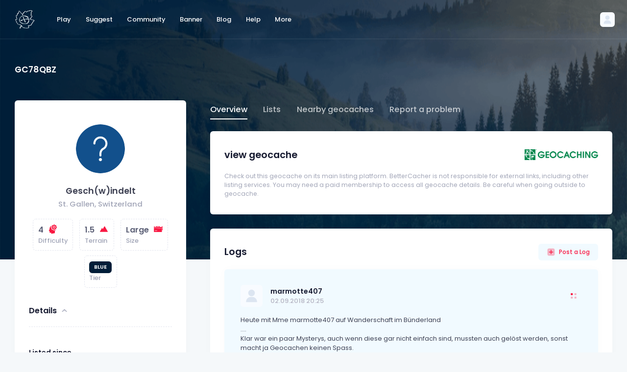

--- FILE ---
content_type: text/html; charset=UTF-8
request_url: https://bettercacher.org/en/geocache/GC78QBZ
body_size: 26686
content:
<!DOCTYPE html>
<html lang="en">
<!--begin::Head-->

<head>
	<title>Gesch(w)indelt (Unknown) in St. Gallen, Switzerland - BetterCacher</title>
	<meta charset="utf-8" />
	<meta name="description" content="Find the world's best geocaches with BetterCacher. Whether on the map or with the search, you will always find a special geocache with us." />
	<meta name="keywords" content="Geocaching, better cachers, special geocaches, great caches" />
	<meta name="viewport" content="width=device-width, initial-scale=1" />
	<meta property="og:locale" content="en" />
	<meta property="og:type" content="website" />
	<meta property="og:title" content="Gesch(w)indelt (Unknown) in St. Gallen, Switzerland - BetterCacher" />
	<meta property="og:site_name" content="BetterCacher" />
	<link rel="shortcut icon" href="/assets/media/logos/favicon/favicon.ico" />
<link rel="apple-touch-icon" sizes="180x180" href="/assets/media/logos/favicon/apple-touch-icon.png">
<link rel="icon" type="image/png" sizes="32x32" href=">/assets/media/logos/favicon/favicon-32x32.png">
<link rel="icon" type="image/png" sizes="16x16" href="/assets/media/logos/favicon/favicon-16x16.png">
<link rel="manifest" href="/assets/media/logos/favicon/site.webmanifest">
<link rel="mask-icon" href="/assets/media/logos/safari-pinned-tab.svg">
<link rel="alternate" hreflang="x-default" href="https://bettercacher.org" />
<link rel="alternate" hreflang="de" href="https://bettercacher.org/de" />
<link rel="alternate" hreflang="en-US" href="https://bettercacher.org/en-US" />
<!--begin::Fonts-->
<link rel="stylesheet" href="/assets/css/poppins.css" />
<!--end::Fonts-->
<!--begin::Page Vendor Stylesheets(used by this page)-->
<link href="/assets/plugins/custom/datatables/datatables.bundle.css" rel="stylesheet" type="text/css" />
<!--end::Page Vendor Stylesheets-->
<!--begin::Global Stylesheets Bundle(used by all pages)-->
<link href="/assets/plugins/global/plugins.bundle.css" rel="stylesheet" type="text/css" />
<link href="/assets/css/style.bundle.css" rel="stylesheet" type="text/css" />
<!--end::Global Stylesheets Bundle-->
<noscript>
  <meta http-equiv="refresh" content="0;url=/js">
</noscript>
<!-- Google Analytics will be loaded via cookie consent system -->
<link rel="stylesheet" href="/assets/css/cookieconsent.css" media="print" onload="this.media='all'">
  <!-- Google Ads - will only load after consent -->
  <!-- <script data-cookiecategory="targeting" async src="https://pagead2.googlesyndication.com/pagead/js/adsbygoogle.js?client=ca-pub-6050659924185540" crossorigin="anonymous"></script> -->
	<style>
		@media only screen and (max-width: 1199px) {
			#navpanel ul {
				color: #5e6278 !important;
			}

			#navpanel ul a {
				color: #5e6278 !important;
			}

			.nav-tabs .nav-item.show .nav-link,
			.nav-tabs .nav-link.active {
				border-color: #5e6278 #5e6278 #5e6278 !important;
			}

			.nav-line-tabs {
				border-bottom-width: 1px;
				border-bottom-style: solid;
				border-bottom-color: #5e6278 !important;
			}
		}
	</style>
</head>
<!--end::Head-->
<!--begin::Body-->

<body id="kt_body" style="background-image: url(/assets/media/patterns/header-nature.png)" class="header-fixed header-tablet-and-mobile-fixed toolbar-enabled page-bg-image-lg">
	<!--begin::Main-->
	<script>
    function hidereccom() {
        $("#lang-rec").hide();
        document.cookie = "dismisslangrec=true;domain=bettercacher.org;path=/;";
    }
</script>
	<!--begin::Root-->
	<div class="d-flex flex-column flex-root">
		<!--begin::Page-->
		<div class="page d-flex flex-row flex-column-fluid">
			<!--begin::Wrapper-->
			<div class="wrapper d-flex flex-column flex-row-fluid" id="kt_wrapper">
				<!--begin::Header-->
				<div id="kt_header" class="header align-items-stretch" data-kt-sticky="true" data-kt-sticky-name="header" data-kt-sticky-offset="{default: '200px', lg: '300px'}">
					<!--begin::Container-->
					<div class="container-xxl d-flex align-items-center">
						<!--begin::Heaeder menu toggle-->
						<div class="d-flex topbar align-items-center d-lg-none ms-n2 me-3" title="Show aside menu">
							<div class="btn btn-icon btn-active-light-primary btn-custom w-30px h-30px w-md-40px h-md-40px" id="kt_header_menu_mobile_toggle">
								<!--begin::Svg Icon | path: icons/duotune/abstract/abs015.svg-->
								<span class="svg-icon svg-icon-1">
									<svg xmlns="http://www.w3.org/2000/svg" width="24" height="24" viewBox="0 0 24 24" fill="none">
										<path d="M21 7H3C2.4 7 2 6.6 2 6V4C2 3.4 2.4 3 3 3H21C21.6 3 22 3.4 22 4V6C22 6.6 21.6 7 21 7Z" fill="black" />
										<path opacity="0.3" d="M21 14H3C2.4 14 2 13.6 2 13V11C2 10.4 2.4 10 3 10H21C21.6 10 22 10.4 22 11V13C22 13.6 21.6 14 21 14ZM22 20V18C22 17.4 21.6 17 21 17H3C2.4 17 2 17.4 2 18V20C2 20.6 2.4 21 3 21H21C21.6 21 22 20.6 22 20Z" fill="black" />
									</svg>
								</span>
								<!--end::Svg Icon-->
							</div>
						</div>
						<!--end::Heaeder menu toggle-->
						<!--begin::Header Logo-->
						<div class="header-logo me-5 me-md-10 flex-grow-1 flex-lg-grow-0">
							<a href="/en/play/">
    <img alt="Logo" src="/assets/media/logos/bettercacher_logo_light.png" class="logo-default h-40px" />
    <img alt="Logo" src="/assets/media/logos/bettercacher_logo.png" class="logo-sticky h-40px" />
</a>						</div>
						<!--end::Header Logo-->
						<!--begin::Wrapper-->
						<div class="d-flex align-items-stretch justify-content-between flex-lg-grow-1">
							<!--begin::Navbar-->
<div class="d-flex align-items-stretch" id="kt_header_nav">
    <!--begin::Menu wrapper-->
    <div class="header-menu align-items-stretch" data-kt-drawer="true" data-kt-drawer-name="header-menu" data-kt-drawer-activate="{default: true, lg: false}" data-kt-drawer-overlay="true" data-kt-drawer-width="{default:'200px', '300px': '250px'}" data-kt-drawer-direction="start" data-kt-drawer-toggle="#kt_header_menu_mobile_toggle" data-kt-swapper="true" data-kt-swapper-mode="prepend" data-kt-swapper-parent="{default: '#kt_body', lg: '#kt_header_nav'}">
        <!--begin::Menu-->
        <div class="menu menu-lg-rounded menu-column menu-lg-row menu-state-bg menu-title-gray-700 menu-state-icon-primary menu-state-bullet-primary menu-arrow-gray-400 fw-bold my-5 my-lg-0 align-items-stretch" id="#kt_header_menu" data-kt-menu="true">
            <div data-kt-menu-trigger="click" data-kt-menu-placement="bottom-start" class="menu-item menu-lg-down-accordion me-lg-1">
                <span class="menu-link py-3">
                    <span class="menu-title">Play</span>
                    <span class="menu-arrow d-lg-none"></span>
                </span>
                <div class="menu-sub menu-sub-lg-down-accordion menu-sub-lg-dropdown menu-rounded-0 py-lg-4 w-lg-225px">
                    <div data-kt-menu-placement="right-start" class="menu-item menu-lg-down-accordion">
                        <a class="menu-link py-3" href="/en/play/search">
                            <span class="menu-icon">
                                <!--begin::Svg Icon | path: assets/media/icons/duotune/general/gen004.svg-->
                                <span class="svg-icon svg-icon-2">
                                    <svg xmlns="http://www.w3.org/2000/svg" width="24" height="24" viewBox="0 0 24 24" fill="none">
                                        <path d="M21.7 18.9L18.6 15.8C17.9 16.9 16.9 17.9 15.8 18.6L18.9 21.7C19.3 22.1 19.9 22.1 20.3 21.7L21.7 20.3C22.1 19.9 22.1 19.3 21.7 18.9Z" fill="black" />
                                        <path opacity="0.3" d="M11 20C6 20 2 16 2 11C2 6 6 2 11 2C16 2 20 6 20 11C20 16 16 20 11 20ZM11 4C7.1 4 4 7.1 4 11C4 14.9 7.1 18 11 18C14.9 18 18 14.9 18 11C18 7.1 14.9 4 11 4ZM8 11C8 9.3 9.3 8 11 8C11.6 8 12 7.6 12 7C12 6.4 11.6 6 11 6C8.2 6 6 8.2 6 11C6 11.6 6.4 12 7 12C7.6 12 8 11.6 8 11Z" fill="black" />
                                        <rect opacity="0.3" x="8" y="3" width="8" height="8" rx="4" fill="black" />
                                    </svg>
                                </span>
                                <!--end::Svg Icon-->
                            </span>
                            <span class="menu-title">Search</span>
                        </a>
                    </div>
                    <div data-kt-menu-placement="right-start" class="menu-item menu-lg-down-accordion">
                        <a class="menu-link py-3" href="/en/play/map">
                            <span class="menu-icon">
                                <!--begin::Svg Icon | path: assets/media/icons/duotune/maps/map002.svg-->
                                <span class="svg-icon svg-icon-2">
                                    <svg xmlns="http://www.w3.org/2000/svg" width="24" height="24" viewBox="0 0 24 24" fill="none">
                                        <path d="M8.7 4.19995L4 6.30005V18.8999L8.7 16.8V19L3.1 21.5C2.6 21.7 2 21.4 2 20.8V6C2 5.4 2.3 4.89995 2.9 4.69995L8.7 2.09998V4.19995Z" fill="black" />
                                        <path d="M15.3 19.8L20 17.6999V5.09992L15.3 7.19989V4.99994L20.9 2.49994C21.4 2.29994 22 2.59989 22 3.19989V17.9999C22 18.5999 21.7 19.1 21.1 19.3L15.3 21.8998V19.8Z" fill="black" />
                                        <path opacity="0.3" d="M15.3 7.19995L20 5.09998V17.7L15.3 19.8V7.19995Z" fill="black" />
                                        <path opacity="0.3" d="M8.70001 4.19995V2L15.4 5V7.19995L8.70001 4.19995ZM8.70001 16.8V19L15.4 22V19.8L8.70001 16.8Z" fill="black" />
                                        <path opacity="0.3" d="M8.7 16.8L4 18.8999V6.30005L8.7 4.19995V16.8Z" fill="black" />
                                        <rect opacity="0.3" x="8" y="3" width="8" height="8" rx="4" fill="black" />
                                    </svg>
                                </span>
                                <!--end::Svg Icon-->
                            </span>
                            <span class="menu-title">Map</span>
                        </a>
                    </div>
                    <div data-kt-menu-placement="right-start" class="menu-item menu-lg-down-accordion">
                        <a class="menu-link py-3" href="/en/play/lists">
                            <span class="menu-icon">
                                <span class="svg-icon svg-icon-2">
                                    <svg xmlns="http://www.w3.org/2000/svg" width="24" height="24" viewBox="0 0 24 24" fill="none">
                                        <path opacity="0.3" d="M19 22H5C4.4 22 4 21.6 4 21V3C4 2.4 4.4 2 5 2H14L20 8V21C20 21.6 19.6 22 19 22Z" fill="black" />
                                        <path d="M15 8H20L14 2V7C14 7.6 14.4 8 15 8Z" fill="black" />
                                    </svg>
                                </span>
                            </span>
                            <span class="menu-title">Lists</span>
                        </a>
                    </div>
                </div>
            </div>
            <div data-kt-menu-trigger="click" data-kt-menu-placement="bottom-start" class="menu-item menu-lg-down-accordion me-lg-1">
                <span class="menu-link py-3">
                    <span class="menu-title">Suggest</span>
                    <span class="menu-arrow d-lg-none"></span>
                </span>
                <div class="menu-sub menu-sub-lg-down-accordion menu-sub-lg-dropdown menu-rounded-0 py-lg-4 w-lg-225px">
                    <div data-kt-menu-placement="right-start" class="menu-item menu-lg-down-accordion">
                        <a class="menu-link py-3" href="/en/suggest/form">
                            <span class="menu-icon">
                                <!--begin::Svg Icon | path: assets/media/icons/duotune/general/gen055.svg-->
                                <span class="svg-icon svg-icon-2">
                                    <svg xmlns="http://www.w3.org/2000/svg" width="24" height="24" viewBox="0 0 24 24" fill="none">
                                        <path opacity="0.3" fill-rule="evenodd" clip-rule="evenodd" d="M2 4.63158C2 3.1782 3.1782 2 4.63158 2H13.47C14.0155 2 14.278 2.66919 13.8778 3.04006L12.4556 4.35821C11.9009 4.87228 11.1726 5.15789 10.4163 5.15789H7.1579C6.05333 5.15789 5.15789 6.05333 5.15789 7.1579V16.8421C5.15789 17.9467 6.05333 18.8421 7.1579 18.8421H16.8421C17.9467 18.8421 18.8421 17.9467 18.8421 16.8421V13.7518C18.8421 12.927 19.1817 12.1387 19.7809 11.572L20.9878 10.4308C21.3703 10.0691 22 10.3403 22 10.8668V19.3684C22 20.8218 20.8218 22 19.3684 22H4.63158C3.1782 22 2 20.8218 2 19.3684V4.63158Z" fill="black" />
                                        <path d="M10.9256 11.1882C10.5351 10.7977 10.5351 10.1645 10.9256 9.77397L18.0669 2.6327C18.8479 1.85165 20.1143 1.85165 20.8953 2.6327L21.3665 3.10391C22.1476 3.88496 22.1476 5.15129 21.3665 5.93234L14.2252 13.0736C13.8347 13.4641 13.2016 13.4641 12.811 13.0736L10.9256 11.1882Z" fill="black" />
                                        <path d="M8.82343 12.0064L8.08852 14.3348C7.8655 15.0414 8.46151 15.7366 9.19388 15.6242L11.8974 15.2092C12.4642 15.1222 12.6916 14.4278 12.2861 14.0223L9.98595 11.7221C9.61452 11.3507 8.98154 11.5055 8.82343 12.0064Z" fill="black" />
                                    </svg>
                                </span>
                                <!--end::Svg Icon-->
                            </span>
                            <span class="menu-title">Suggest geocache</span>
                        </a>
                    </div>
                    <div data-kt-menu-placement="right-start" class="menu-item menu-lg-down-accordion">
                        <a class="menu-link py-3" href="/en/suggest/how-to">
                            <span class="menu-icon">
                                <!--begin::Svg Icon | path: assets/media/icons/duotune/general/gen046.svg-->
                                <span class="svg-icon svg-icon-2">
                                    <svg xmlns="http://www.w3.org/2000/svg" width="24" height="24" viewBox="0 0 24 24" fill="none">
                                        <rect opacity="0.3" x="2" y="2" width="20" height="20" rx="10" fill="black" />
                                        <path d="M11.276 13.654C11.276 13.2713 11.3367 12.9447 11.458 12.674C11.5887 12.394 11.738 12.1653 11.906 11.988C12.0833 11.8107 12.3167 11.61 12.606 11.386C12.942 11.1247 13.1893 10.896 13.348 10.7C13.5067 10.4947 13.586 10.2427 13.586 9.944C13.586 9.636 13.4833 9.356 13.278 9.104C13.082 8.84267 12.69 8.712 12.102 8.712C11.486 8.712 11.066 8.866 10.842 9.174C10.6273 9.482 10.52 9.82267 10.52 10.196L10.534 10.574H8.826C8.78867 10.3967 8.77 10.2333 8.77 10.084C8.77 9.552 8.90067 9.07133 9.162 8.642C9.42333 8.20333 9.81067 7.858 10.324 7.606C10.8467 7.354 11.4813 7.228 12.228 7.228C13.1987 7.228 13.9687 7.44733 14.538 7.886C15.1073 8.31533 15.392 8.92667 15.392 9.72C15.392 10.168 15.322 10.5507 15.182 10.868C15.042 11.1853 14.874 11.442 14.678 11.638C14.482 11.834 14.2253 12.0533 13.908 12.296C13.544 12.576 13.2733 12.8233 13.096 13.038C12.928 13.2527 12.844 13.528 12.844 13.864V14.326H11.276V13.654ZM11.192 15.222H12.928V17H11.192V15.222Z" fill="black" />
                                    </svg>
                                </span>
                                <!--end::Svg Icon-->
                            </span>
                            <span class="menu-title">How can caches be suggested?</span>
                        </a>
                    </div>
                </div>
            </div>
            <div data-kt-menu-trigger="click" data-kt-menu-placement="bottom-start" class="menu-item menu-lg-down-accordion me-lg-1">
                <span class="menu-link py-3">
                    <span class="menu-title">Community</span>
                    <span class="menu-arrow d-lg-none"></span>
                </span>
                <div class="menu-sub menu-sub-lg-down-accordion menu-sub-lg-dropdown menu-rounded-0 py-lg-4 w-lg-225px">
                    <div data-kt-menu-placement="right-start" class="menu-item menu-lg-down-accordion">
                        <a class="menu-link py-3" href="/en/community/find">
                            <span class="menu-icon">
                                <!--begin::Svg Icon | path: assets/media/icons/duotune/communication/com006.svg-->
                                <span class="svg-icon svg-icon-2">
                                    <svg xmlns="http://www.w3.org/2000/svg" width="24" height="24" viewBox="0 0 24 24" fill="none">
                                        <path opacity="0.3" d="M22 12C22 17.5 17.5 22 12 22C6.5 22 2 17.5 2 12C2 6.5 6.5 2 12 2C17.5 2 22 6.5 22 12ZM12 7C10.3 7 9 8.3 9 10C9 11.7 10.3 13 12 13C13.7 13 15 11.7 15 10C15 8.3 13.7 7 12 7Z" fill="black" />
                                        <path d="M12 22C14.6 22 17 21 18.7 19.4C17.9 16.9 15.2 15 12 15C8.8 15 6.09999 16.9 5.29999 19.4C6.99999 21 9.4 22 12 22Z" fill="black" />
                                    </svg>
                                </span>
                                <!--end::Svg Icon-->
                            </span>
                            <span class="menu-title">Find users</span>
                        </a>
                    </div>
                    <div data-kt-menu-placement="right-start" class="menu-item menu-lg-down-accordion">
                        <a class="menu-link py-3" href="/en/community/about">
                            <span class="menu-icon">
                                <!--begin::Svg Icon | path: assets/media/icons/duotune/communication/com014.svg-->
                                <span class="svg-icon svg-icon-2">
                                    <svg xmlns="http://www.w3.org/2000/svg" width="24" height="24" viewBox="0 0 24 24" fill="none">
                                        <path d="M16.0173 9H15.3945C14.2833 9 13.263 9.61425 12.7431 10.5963L12.154 11.7091C12.0645 11.8781 12.1072 12.0868 12.2559 12.2071L12.6402 12.5183C13.2631 13.0225 13.7556 13.6691 14.0764 14.4035L14.2321 14.7601C14.2957 14.9058 14.4396 15 14.5987 15H18.6747C19.7297 15 20.4057 13.8774 19.912 12.945L18.6686 10.5963C18.1487 9.61425 17.1285 9 16.0173 9Z" fill="black" />
                                        <rect opacity="0.3" x="14" y="4" width="4" height="4" rx="2" fill="black" />
                                        <path d="M4.65486 14.8559C5.40389 13.1224 7.11161 12 9 12C10.8884 12 12.5961 13.1224 13.3451 14.8559L14.793 18.2067C15.3636 19.5271 14.3955 21 12.9571 21H5.04292C3.60453 21 2.63644 19.5271 3.20698 18.2067L4.65486 14.8559Z" fill="black" />
                                        <rect opacity="0.3" x="6" y="5" width="6" height="6" rx="3" fill="black" />
                                    </svg>
                                </span>
                                <!--end::Svg Icon-->
                            </span>
                            <span class="menu-title">About BetterCacher</span>
                        </a>
                    </div>
                    <div data-kt-menu-placement="right-start" class="menu-item menu-lg-down-accordion">
                        <a class="menu-link py-3" href="/en/community/tbs">
                            <span class="menu-icon">
                                <!--begin::Svg Icon | path: assets/media/icons/duotune/general/gen037.svg-->
                                <span class="svg-icon svg-icon-2">
                                    <svg xmlns="http://www.w3.org/2000/svg" width="24" height="24" viewBox="0 0 24 24" fill="none">
                                        <rect opacity="0.3" x="2" y="2" width="20" height="20" rx="5" fill="black" />
                                        <path d="M10.4343 12.4343L8.75 10.75C8.33579 10.3358 7.66421 10.3358 7.25 10.75C6.83579 11.1642 6.83579 11.8358 7.25 12.25L10.2929 15.2929C10.6834 15.6834 11.3166 15.6834 11.7071 15.2929L17.25 9.75C17.6642 9.33579 17.6642 8.66421 17.25 8.25C16.8358 7.83579 16.1642 7.83579 15.75 8.25L11.5657 12.4343C11.2533 12.7467 10.7467 12.7467 10.4343 12.4343Z" fill="black" />
                                    </svg>
                                </span>
                                <!--end::Svg Icon-->
                            </span>
                            <span class="menu-title">TB discovern</span>
                        </a>
                    </div>
                    <div data-kt-menu-placement="right-start" class="menu-item menu-lg-down-accordion">
                        <a class="menu-link py-3" href="/en/community/tiers">
                            <span class="menu-icon">
                                <!--begin::Svg Icon | path: assets/media/icons/duotune/general/gen037.svg-->
                                <span class="svg-icon svg-icon-2">
                                    <svg xmlns="http://www.w3.org/2000/svg" width="24" height="24" viewBox="0 0 24 24" fill="none">
                                        <path fill="black" fill-rule="evenodd" clip-rule="evenodd" d="M12.93,6.81a1,1,0,0,1-.47-.12L12,6.45l-.46.24a1,1,0,0,1-1.45-1.05l.09-.52L9.8,4.76a1,1,0,0,1,.56-1.7L10.87,3l.23-.47a1,1,0,0,1,1.8,0l.23.47.51.08a1,1,0,0,1,.56,1.7l-.38.36.09.52a1,1,0,0,1-.39,1A1.09,1.09,0,0,1,12.93,6.81Z"></path>
                                        <path opacity="0.3" fill="black" d="M8,16v5a1,1,0,0,1-1,1H3a1,1,0,0,1-1-1V16a1,1,0,0,1,1-1H7A1,1,0,0,1,8,16Zm6-7H10a1,1,0,0,0-1,1V21a1,1,0,0,0,1,1h4a1,1,0,0,0,1-1V10A1,1,0,0,0,14,9Zm7,4H17a1,1,0,0,0-1,1v7a1,1,0,0,0,1,1h4a1,1,0,0,0,1-1V14A1,1,0,0,0,21,13Z"></path>
                                    </svg>
                                </span>
                                <!--end::Svg Icon-->
                            </span>
                            <span class="menu-title">Tiers</span>
                        </a>
                    </div>
                </div>
            </div>
            <div class="menu-item me-lg-1">
                <a class="menu-link py-3" href="/en/banner/generate">
                    <span class="menu-title">Banner</span>
                </a>
            </div>
            <div class="menu-item me-lg-1">
                <a class="menu-link py-3" href="/en/blog/">
                    <span class="menu-title">Blog</span>
                </a>
            </div>
            <div data-kt-menu-trigger="click" data-kt-menu-placement="bottom-start" class="menu-item menu-lg-down-accordion me-lg-1">
                <span class="menu-link py-3">
                    <span class="menu-title">Help</span>
                    <span class="menu-arrow d-lg-none"></span>
                </span>
                <div class="menu-sub menu-sub-lg-down-accordion menu-sub-lg-dropdown menu-rounded-0 py-lg-4 w-lg-225px">
                    <div data-kt-menu-placement="right-start" class="menu-item menu-lg-down-accordion">
                        <a class="menu-link py-3" href="/en/help/faq">
                            <span class="menu-icon">
                                <!--begin::Svg Icon | path: assets/media/icons/duotune/general/gen046.svg-->
                                <span class="svg-icon svg-icon-2">
                                    <svg xmlns="http://www.w3.org/2000/svg" width="24" height="24" viewBox="0 0 24 24" fill="none">
                                        <rect opacity="0.3" x="2" y="2" width="20" height="20" rx="10" fill="black" />
                                        <path d="M11.276 13.654C11.276 13.2713 11.3367 12.9447 11.458 12.674C11.5887 12.394 11.738 12.1653 11.906 11.988C12.0833 11.8107 12.3167 11.61 12.606 11.386C12.942 11.1247 13.1893 10.896 13.348 10.7C13.5067 10.4947 13.586 10.2427 13.586 9.944C13.586 9.636 13.4833 9.356 13.278 9.104C13.082 8.84267 12.69 8.712 12.102 8.712C11.486 8.712 11.066 8.866 10.842 9.174C10.6273 9.482 10.52 9.82267 10.52 10.196L10.534 10.574H8.826C8.78867 10.3967 8.77 10.2333 8.77 10.084C8.77 9.552 8.90067 9.07133 9.162 8.642C9.42333 8.20333 9.81067 7.858 10.324 7.606C10.8467 7.354 11.4813 7.228 12.228 7.228C13.1987 7.228 13.9687 7.44733 14.538 7.886C15.1073 8.31533 15.392 8.92667 15.392 9.72C15.392 10.168 15.322 10.5507 15.182 10.868C15.042 11.1853 14.874 11.442 14.678 11.638C14.482 11.834 14.2253 12.0533 13.908 12.296C13.544 12.576 13.2733 12.8233 13.096 13.038C12.928 13.2527 12.844 13.528 12.844 13.864V14.326H11.276V13.654ZM11.192 15.222H12.928V17H11.192V15.222Z" fill="black" />
                                    </svg>
                                </span>
                                <!--end::Svg Icon-->
                            </span>
                            <span class="menu-title">FAQ</span>
                        </a>
                    </div>
                    <div data-kt-menu-placement="right-start" class="menu-item menu-lg-down-accordion">
                        <a class="menu-link py-3" href="/en/help/integrations">
                            <span class="menu-icon">
                                <!--begin::Svg Icon | path: assets/media/icons/duotune/general/gen046.svg-->
                                <span class="svg-icon svg-icon-2">
                                    <svg xmlns="http://www.w3.org/2000/svg" width="24" height="24" viewBox="0 0 24 24" fill="none">
                                        <path opacity="0.3" d="M18.4 5.59998C18.7766 5.9772 18.9881 6.48846 18.9881 7.02148C18.9881 7.55451 18.7766 8.06577 18.4 8.44299L14.843 12C14.466 12.377 13.9547 12.5887 13.4215 12.5887C12.8883 12.5887 12.377 12.377 12 12C11.623 11.623 11.4112 11.1117 11.4112 10.5785C11.4112 10.0453 11.623 9.53399 12 9.15698L15.553 5.604C15.9302 5.22741 16.4415 5.01587 16.9745 5.01587C17.5075 5.01587 18.0188 5.22741 18.396 5.604L18.4 5.59998ZM20.528 3.47205C20.0614 3.00535 19.5074 2.63503 18.8977 2.38245C18.288 2.12987 17.6344 1.99988 16.9745 1.99988C16.3145 1.99988 15.661 2.12987 15.0513 2.38245C14.4416 2.63503 13.8876 3.00535 13.421 3.47205L9.86801 7.02502C9.40136 7.49168 9.03118 8.04568 8.77863 8.6554C8.52608 9.26511 8.39609 9.91855 8.39609 10.5785C8.39609 11.2384 8.52608 11.8919 8.77863 12.5016C9.03118 13.1113 9.40136 13.6653 9.86801 14.132C10.3347 14.5986 10.8886 14.9688 11.4984 15.2213C12.1081 15.4739 12.7616 15.6039 13.4215 15.6039C14.0815 15.6039 14.7349 15.4739 15.3446 15.2213C15.9543 14.9688 16.5084 14.5986 16.975 14.132L20.528 10.579C20.9947 10.1124 21.3649 9.55844 21.6175 8.94873C21.8701 8.33902 22.0001 7.68547 22.0001 7.02551C22.0001 6.36555 21.8701 5.71201 21.6175 5.10229C21.3649 4.49258 20.9947 3.93867 20.528 3.47205Z" fill="black" />
                                        <path d="M14.132 9.86804C13.6421 9.37931 13.0561 8.99749 12.411 8.74695L12 9.15698C11.6234 9.53421 11.4119 10.0455 11.4119 10.5785C11.4119 11.1115 11.6234 11.6228 12 12C12.3766 12.3772 12.5881 12.8885 12.5881 13.4215C12.5881 13.9545 12.3766 14.4658 12 14.843L8.44699 18.396C8.06999 18.773 7.55868 18.9849 7.02551 18.9849C6.49235 18.9849 5.98101 18.773 5.604 18.396C5.227 18.019 5.0152 17.5077 5.0152 16.9745C5.0152 16.4413 5.227 15.93 5.604 15.553L8.74701 12.411C8.28705 11.233 8.28705 9.92498 8.74701 8.74695C8.10159 8.99737 7.5152 9.37919 7.02499 9.86804L3.47198 13.421C2.52954 14.3635 2.00009 15.6417 2.00009 16.9745C2.00009 18.3073 2.52957 19.5855 3.47202 20.528C4.41446 21.4704 5.69269 21.9999 7.02551 21.9999C8.35833 21.9999 9.63656 21.4704 10.579 20.528L14.132 16.975C14.5987 16.5084 14.9689 15.9544 15.2215 15.3447C15.4741 14.735 15.6041 14.0815 15.6041 13.4215C15.6041 12.7615 15.4741 12.108 15.2215 11.4983C14.9689 10.8886 14.5987 10.3347 14.132 9.86804Z" fill="black" />
                                    </svg>
                                </span>
                                <!--end::Svg Icon-->
                            </span>
                            <span class="menu-title">Integrations</span>
                        </a>
                    </div>
                    <div data-kt-menu-placement="right-start" class="menu-item menu-lg-down-accordion">
                        <a class="menu-link py-3" href="/en/help/contact">
                            <span class="menu-icon">
                                <!--begin::Svg Icon | path: assets/media/icons/duotune/general/gen005.svg-->
                                <span class="svg-icon svg-icon-2">
                                    <svg xmlns="http://www.w3.org/2000/svg" width="24" height="24" viewBox="0 0 24 24" fill="none">
                                        <path opacity="0.3" d="M20 3H4C2.89543 3 2 3.89543 2 5V16C2 17.1046 2.89543 18 4 18H4.5C5.05228 18 5.5 18.4477 5.5 19V21.5052C5.5 22.1441 6.21212 22.5253 6.74376 22.1708L11.4885 19.0077C12.4741 18.3506 13.6321 18 14.8167 18H20C21.1046 18 22 17.1046 22 16V5C22 3.89543 21.1046 3 20 3Z" fill="black"></path>
                                        <rect x="6" y="12" width="7" height="2" rx="1" fill="black"></rect>
                                        <rect x="6" y="7" width="12" height="2" rx="1" fill="black"></rect>
                                    </svg>
                                </span>
                                <!--end::Svg Icon-->
                            </span>
                            <span class="menu-title">Contact</span>
                        </a>
                    </div>
                </div>
            </div>
            <div data-kt-menu-trigger="click" data-kt-menu-placement="bottom-start" class="menu-item menu-lg-down-accordion me-lg-1">
                <span class="menu-link py-3">
                    <span class="menu-title">More</span>
                    <span class="menu-arrow d-lg-none"></span>
                </span>
                <div class="menu-sub menu-sub-lg-down-accordion menu-sub-lg-dropdown menu-rounded-0 py-lg-4 w-lg-225px">
                    <div data-kt-menu-placement="right-start" class="menu-item menu-lg-down-accordion">
                        <a class="menu-link py-3" href="/en/more/apps">
                            <span class="menu-icon">
                                <!--begin::Svg Icon | path: assets/media/icons/duotune/electronics/elc002.svg-->
                                <span class="svg-icon svg-icon-2">
                                    <svg xmlns="http://www.w3.org/2000/svg" width="24" height="24" viewBox="0 0 24 24" fill="none">
                                        <path d="M6 21C6 21.6 6.4 22 7 22H17C17.6 22 18 21.6 18 21V20H6V21Z" fill="black" />
                                        <path opacity="0.3" d="M17 2H7C6.4 2 6 2.4 6 3V20H18V3C18 2.4 17.6 2 17 2Z" fill="black" />
                                        <path d="M12 4C11.4 4 11 3.6 11 3V2H13V3C13 3.6 12.6 4 12 4Z" fill="black" />
                                    </svg>
                                </span>
                                <!--end::Svg Icon-->
                            </span>
                            <span class="menu-title">Apps</span>
                        </a>
                    </div>
                    <div data-kt-menu-placement="right-start" class="menu-item menu-lg-down-accordion">
                        <a class="menu-link py-3" href="/en/more/add-ons">
                            <span class="menu-icon">
                                <!--begin::Svg Icon | path: assets/media/icons/duotune/electronics/elc004.svg-->
                                <span class="svg-icon svg-icon-2">
                                    <svg xmlns="http://www.w3.org/2000/svg" width="24" height="24" viewBox="0 0 24 24" fill="none">
                                        <path d="M2 16C2 16.6 2.4 17 3 17H21C21.6 17 22 16.6 22 16V15H2V16Z" fill="black" />
                                        <path opacity="0.3" d="M21 3H3C2.4 3 2 3.4 2 4V15H22V4C22 3.4 21.6 3 21 3Z" fill="black" />
                                        <path opacity="0.3" d="M15 17H9V20H15V17Z" fill="black" />
                                    </svg>
                                </span>
                                <!--end::Svg Icon-->
                            </span>
                            <span class="menu-title">Add-Ons</span>
                        </a>
                    </div>
                    <div data-kt-menu-placement="right-start" class="menu-item menu-lg-down-accordion">
                        <a class="menu-link py-3" href="/en/more/api">
                            <span class="menu-icon">
                                <!--begin::Svg Icon | path: assets/media/icons/duotune/coding/cod003.svg-->
                                <span class="svg-icon svg-icon-2">
                                    <svg xmlns="http://www.w3.org/2000/svg" width="24" height="24" viewBox="0 0 24 24" fill="none">
                                        <path d="M16.95 18.9688C16.75 18.9688 16.55 18.8688 16.35 18.7688C15.85 18.4688 15.75 17.8688 16.05 17.3688L19.65 11.9688L16.05 6.56876C15.75 6.06876 15.85 5.46873 16.35 5.16873C16.85 4.86873 17.45 4.96878 17.75 5.46878L21.75 11.4688C21.95 11.7688 21.95 12.2688 21.75 12.5688L17.75 18.5688C17.55 18.7688 17.25 18.9688 16.95 18.9688ZM7.55001 18.7688C8.05001 18.4688 8.15 17.8688 7.85 17.3688L4.25001 11.9688L7.85 6.56876C8.15 6.06876 8.05001 5.46873 7.55001 5.16873C7.05001 4.86873 6.45 4.96878 6.15 5.46878L2.15 11.4688C1.95 11.7688 1.95 12.2688 2.15 12.5688L6.15 18.5688C6.35 18.8688 6.65 18.9688 6.95 18.9688C7.15 18.9688 7.35001 18.8688 7.55001 18.7688Z" fill="black" />
                                        <path opacity="0.3" d="M10.45 18.9687C10.35 18.9687 10.25 18.9687 10.25 18.9687C9.75 18.8687 9.35 18.2688 9.55 17.7688L12.55 5.76878C12.65 5.26878 13.25 4.8687 13.75 5.0687C14.25 5.1687 14.65 5.76878 14.45 6.26878L11.45 18.2688C11.35 18.6688 10.85 18.9687 10.45 18.9687Z" fill="black" />
                                    </svg>
                                </span>
                                <!--end::Svg Icon-->
                            </span>
                            <span class="menu-title">API</span>
                        </a>
                    </div>
                    <div data-kt-menu-placement="right-start" class="menu-item menu-lg-down-accordion">
                        <a class="menu-link py-3" href="/en/more/servers">
                            <span class="menu-icon">
                                <!--begin::Svg Icon | path: assets/media/icons/duotune/electronics/elc008.svg-->
                                <span class="svg-icon svg-icon-2">
                                    <svg xmlns="http://www.w3.org/2000/svg" width="24" height="24" viewBox="0 0 24 24" fill="none">
                                        <path opacity="0.3" d="M22 14V18C22 19.1 21.1 20 20 20C20 20.6 19.6 21 19 21C18.4 21 18 20.6 18 20H6C6 20.6 5.6 21 5 21C4.4 21 4 20.6 4 20C2.9 20 2 19.1 2 18V14C2 12.9 2.9 12 4 12H20C21.1 12 22 12.9 22 14ZM6 15C5.4 15 5 15.4 5 16C5 16.6 5.4 17 6 17C6.6 17 7 16.6 7 16C7 15.4 6.6 15 6 15ZM10 15C9.4 15 9 15.4 9 16C9 16.6 9.4 17 10 17C10.6 17 11 16.6 11 16C11 15.4 10.6 15 10 15ZM14 15C13.4 15 13 15.4 13 16C13 16.6 13.4 17 14 17C14.6 17 15 16.6 15 16C15 15.4 14.6 15 14 15Z" fill="black" />
                                        <path d="M18 2C18.6 2 19 2.4 19 3V12H17V3C17 2.4 17.4 2 18 2Z" fill="black" />
                                    </svg>
                                </span>
                                <!--end::Svg Icon-->
                            </span>
                            <span class="menu-title">Server Status</span>
                        </a>
                    </div>
                    <div data-kt-menu-placement="right-start" class="menu-item menu-lg-down-accordion">
                        <a class="menu-link py-3" href="/en/more/imprint">
                            <span class="menu-icon">
                                <!--begin::Svg Icon | path: assets/media/icons/duotune/text/txt001.svg-->
                                <span class="svg-icon svg-icon-2">
                                    <svg xmlns="http://www.w3.org/2000/svg" width="24" height="24" viewBox="0 0 24 24" fill="none">
                                        <path d="M13 11H3C2.4 11 2 10.6 2 10V9C2 8.4 2.4 8 3 8H13C13.6 8 14 8.4 14 9V10C14 10.6 13.6 11 13 11ZM22 5V4C22 3.4 21.6 3 21 3H3C2.4 3 2 3.4 2 4V5C2 5.6 2.4 6 3 6H21C21.6 6 22 5.6 22 5Z" fill="black" />
                                        <path opacity="0.3" d="M21 16H3C2.4 16 2 15.6 2 15V14C2 13.4 2.4 13 3 13H21C21.6 13 22 13.4 22 14V15C22 15.6 21.6 16 21 16ZM14 20V19C14 18.4 13.6 18 13 18H3C2.4 18 2 18.4 2 19V20C2 20.6 2.4 21 3 21H13C13.6 21 14 20.6 14 20Z" fill="black" />
                                    </svg>
                                </span>
                                <!--end::Svg Icon-->
                            </span>
                            <span class="menu-title">Imprint</span>
                        </a>
                    </div>
                    <div data-kt-menu-placement="right-start" class="menu-item menu-lg-down-accordion">
                        <a class="menu-link py-3" href="/en/more/dataprotection">
                            <span class="menu-icon">
                                <!--begin::Svg Icon | path: assets/media/icons/duotune/abstract/abs021.svg-->
                                <span class="svg-icon svg-icon-2">
                                    <svg xmlns="http://www.w3.org/2000/svg" width="24" height="24" viewBox="0 0 24 24" fill="none">
                                        <path d="M22 12C22 17.5 17.5 22 12 22C6.5 22 2 17.5 2 12C2 6.5 6.5 2 12 2C17.5 2 22 6.5 22 12ZM14.5 4.5C10.4 4.5 7 7.9 7 12C7 16.1 10.4 19.5 14.5 19.5C18.6 19.5 22 16.1 22 12C22 7.9 18.6 4.5 14.5 4.5Z" fill="black" />
                                        <path opacity="0.3" d="M22 12C22 16.1 18.6 19.5 14.5 19.5C10.4 19.5 7 16.1 7 12C7 7.9 10.4 4.5 14.5 4.5C18.6 4.5 22 7.9 22 12ZM12 7C9.2 7 7 9.2 7 12C7 14.8 9.2 17 12 17C14.8 17 17 14.8 17 12C17 9.2 14.8 7 12 7Z" fill="black" />
                                    </svg>
                                </span>
                                <!--end::Svg Icon-->
                            </span>
                            <span class="menu-title">Data Protection Center</span>
                        </a>
                    </div>
                    <div data-kt-menu-placement="right-start" class="menu-item menu-lg-down-accordion">
                        <a class="menu-link py-3" href="/en/more/termsandconditions">
                            <span class="menu-icon">
                                <!--begin::Svg Icon | path: assets/media/icons/duotune/text/txt010.svg-->
                                <span class="svg-icon svg-icon-2">
                                    <svg xmlns="http://www.w3.org/2000/svg" width="24" height="24" viewBox="0 0 24 24" fill="none">
                                        <path opacity="0.3" d="M17.1 10.5H11.1C10.5 10.5 10.1 10.1 10.1 9.5V8.5C10.1 7.9 10.5 7.5 11.1 7.5H17.1C17.7 7.5 18.1 7.9 18.1 8.5V9.5C18.1 10.1 17.7 10.5 17.1 10.5ZM22.1 4.5V3.5C22.1 2.9 21.7 2.5 21.1 2.5H11.1C10.5 2.5 10.1 2.9 10.1 3.5V4.5C10.1 5.1 10.5 5.5 11.1 5.5H21.1C21.7 5.5 22.1 5.1 22.1 4.5ZM22.1 15.5V14.5C22.1 13.9 21.7 13.5 21.1 13.5H11.1C10.5 13.5 10.1 13.9 10.1 14.5V15.5C10.1 16.1 10.5 16.5 11.1 16.5H21.1C21.7 16.5 22.1 16.1 22.1 15.5ZM18.1 20.5V19.5C18.1 18.9 17.7 18.5 17.1 18.5H11.1C10.5 18.5 10.1 18.9 10.1 19.5V20.5C10.1 21.1 10.5 21.5 11.1 21.5H17.1C17.7 21.5 18.1 21.1 18.1 20.5Z" fill="black" />
                                        <path d="M5.60001 10.5C5.30001 10.5 5.00002 10.4 4.80002 10.2C4.60002 9.99995 4.5 9.70005 4.5 9.30005V5.40002C3.7 5.90002 3.40001 6 3.10001 6C2.90001 6 2.6 5.89995 2.5 5.69995C2.3 5.49995 2.20001 5.3 2.20001 5C2.20001 4.6 2.4 4.40005 2.5 4.30005C2.6 4.20005 2.80001 4.10002 3.10001 3.90002C3.50001 3.70002 3.8 3.50005 4 3.30005C4.2 3.10005 4.40001 2.89995 4.60001 2.69995C4.80001 2.39995 4.9 2.19995 5 2.19995C5.1 2.09995 5.30001 2 5.60001 2C5.90001 2 6.10002 2.10002 6.30002 2.40002C6.50002 2.60002 6.5 2.89995 6.5 3.19995V9C6.6 10.4 5.90001 10.5 5.60001 10.5ZM7.10001 21.5C7.40001 21.5 7.69999 21.4 7.89999 21.2C8.09999 21 8.20001 20.8 8.20001 20.5C8.20001 20.2 8.10002 19.9 7.80002 19.8C7.60002 19.6 7.3 19.6 7 19.6H5.10001C5.30001 19.4 5.50002 19.2 5.80002 19C6.30002 18.6 6.69999 18.3 6.89999 18.1C7.09999 17.9 7.40001 17.6 7.60001 17.2C7.80001 16.8 8 16.3 8 15.9C8 15.6 7.90002 15.3 7.80002 15C7.70002 14.7 7.50002 14.5 7.30002 14.2C7.10002 14 6.80001 13.8 6.60001 13.7C6.20001 13.5 5.70001 13.4 5.10001 13.4C4.60001 13.4 4.20002 13.5 3.80002 13.6C3.40002 13.7 3.09999 13.9 2.89999 14.2C2.69999 14.4 2.50002 14.7 2.30002 15C2.20002 15.3 2.10001 15.6 2.10001 15.9C2.10001 16.3 2.29999 16.5 2.39999 16.6C2.59999 16.8 2.80001 16.9 3.10001 16.9C3.50001 16.9 3.70002 16.7 3.80002 16.6C3.90002 16.4 4.00001 16.2 4.10001 16C4.20001 15.8 4.20001 15.7 4.20001 15.7C4.40001 15.4 4.59999 15.3 4.89999 15.3C4.99999 15.3 5.20002 15.3 5.30002 15.4C5.40002 15.5 5.50001 15.5 5.60001 15.7C5.70001 15.8 5.70001 15.9 5.70001 16.1C5.70001 16.2 5.70001 16.4 5.60001 16.6C5.50001 16.8 5.40001 16.9 5.20001 17.1C5.00001 17.3 4.80001 17.5 4.60001 17.6C4.40001 17.7 4.20002 17.9 3.80002 18.3C3.40002 18.6 3.00001 19 2.60001 19.5C2.50001 19.6 2.30001 19.8 2.20001 20.1C2.10001 20.4 2 20.6 2 20.7C2 21 2.10002 21.3 2.30002 21.5C2.50002 21.7 2.80001 21.8 3.20001 21.8H7.10001V21.5Z" fill="black" />
                                    </svg>
                                </span>
                                <!--end::Svg Icon-->
                            </span>
                            <span class="menu-title">Terms of Use</span>
                        </a>
                    </div>
                </div>
            </div>
                    </div>
        <!--end::Menu-->
    </div>
    <!--end::Menu wrapper-->
</div>
<!--end::Navbar-->							<!--begin::Toolbar wrapper-->
<div class="topbar d-flex align-items-stretch flex-shrink-0">
            <!--begin::User-->
    <div class="d-flex align-items-center me-n3 ms-1 ms-lg-3" id="kt_header_user_menu_toggle">
        <!--begin::Menu wrapper-->
        <div class="btn btn-icon btn-active-light-primary btn btn-icon btn-active-light-primary btn-custom w-30px h-30px w-md-40px h-md-40px" data-kt-menu-trigger="click" data-kt-menu-attach="parent" data-kt-menu-placement="bottom-end">
            <img src="/assets/media/svg/avatars/blank.svg" alt="Profile Pricture" class="h-30px w-30px rounded">        </div>
        <!--begin::User account menu-->
        <div class="menu menu-sub menu-sub-dropdown menu-column menu-rounded menu-gray-800 menu-state-bg menu-state-primary fw-bold py-4 fs-6 w-275px" data-kt-menu="true">
            <!--begin::Menu item-->
                        <!--end::Menu item-->
                        <!--begin::Menu item-->
            <div class="menu-item px-5" data-kt-menu-trigger="hover" data-kt-menu-placement="left-start">
                <span class="menu-link px-5">
                    <span class="menu-title position-relative">Language                        <span class="fs-8 rounded bg-light px-3 py-2 position-absolute translate-middle-y top-50 end-0">
                              
                            English <img class="w-15px h-15px rounded-1 ms-2" src="/assets/media/flags/united-kingdom.svg" alt="" />
                                                    </span>
                    </span>
                </span>
                <!--begin::Menu sub-->
                <div class="menu-sub menu-sub-dropdown w-175px py-4">
                    <!--begin::Menu item-->
                    <div class="menu-item px-3">
                        <a class="menu-link d-flex px-5 active" href="/choose-country-region/">
                            <span class="symbol symbol-20px me-4">
                                <img class="rounded-1" src="/assets/media/icons/duotune/maps/map004.svg" alt="" />
                            </span>Change                        </a>
                    </div>
                    <!--end::Menu item-->
                </div>
                <!--end::Menu sub-->
            </div>
            <!--end::Menu item-->
                            <!--begin::Menu item-->
                <div class="menu-item px-5">
                    <a href="/en/signin?redirect=%2Fen%2Fgeocache%2FGC78QBZ" class="menu-link px-5">Sign in</a>
                </div>
                <!--end::Menu item-->
                <!--begin::Menu item-->
                <div class="menu-item px-5">
                    <a href="/en/signup" class="menu-link px-5">Sign up</a>
                </div>
                <!--end::Menu item-->
                    </div>
        <!--end::User account menu-->
        <!--end::Menu wrapper-->
    </div>
    <!--end::User -->
    <!--begin::Aside mobile toggle-->
    <!--end::Aside mobile toggle-->
</div>
<!--end::Toolbar wrapper-->						</div>
						<!--end::Wrapper-->
					</div>
					<!--end::Container-->
				</div>
				<!--end::Header-->
				<!--begin::Toolbar-->
				<div class="toolbar py-5 py-lg-15" id="kt_toolbar">
					<!--begin::Container-->
					<div id="kt_toolbar_container" class="container-xxl d-flex flex-stack flex-wrap">
						<!--begin::Page title-->
						<div class="page-title d-flex flex-column me-3">
							<!--begin::Title-->
							<h1 class="d-flex text-white fw-bolder my-1 fs-3">GC78QBZ</h1>
							<!--end::Title-->
						</div>
						<!--end::Page title-->
					</div>
					<!--end::Container-->
				</div>
				<!--end::Toolbar-->
									<!--begin::Container-->
					<div id="kt_content_container" class="d-flex flex-column-fluid align-items-start container-xxl">
						<!--begin::Post-->
						<div class="content flex-row-fluid" id="kt_content">
							<!--begin::Layout-->
							<div class="d-flex flex-column flex-xl-row">
								<!--begin::Sidebar-->
								<div class="flex-column flex-lg-row-auto w-100 w-xl-350px mb-10">
									<!--begin::sticky container-->
									<div class="sticky-top" style="z-index: 0; top: 75px;">
										<!--begin::Card-->
										<div class="card mb-5 mb-xl-8">
											<!--begin::Card body-->
											<div class="card-body pt-15">
												<!--begin::Summary-->
												<div class="d-flex flex-center flex-column mb-5">
													<!--begin::Avatar-->
													<div class="symbol symbol-100px symbol-circle mb-7" id="geocacheicon">
														<img src="/assets/media/icons/geocache/unknown.png" alt="image">
																																									</div>
													<!--end::Avatar-->
													<!--begin::Name-->
													<a href="#" class="fs-3 text-gray-800 text-hover-primary fw-bolder mb-1">Gesch(w)indelt</a>
													<!--end::Name-->
													<!--begin::Position-->
													<div class="fs-5 fw-bold text-muted mb-6">St. Gallen, Switzerland</div>
													<!--end::Position-->
													<!--begin::Info-->
													<div class="d-flex flex-wrap flex-center">
														<!--begin::Stats-->
														<div class="border border-gray-300 border-dashed rounded py-3 px-3 mb-3">
															<div class="fs-4 fw-bolder text-gray-700">
																<span class="w-75px">4</span>
																<!--begin::Svg Icon-->
																<span class="difficulty"></span>
																<!--end::Svg Icon-->
															</div>
															<div class="fw-bold text-muted">Difficulty</div>
														</div>
														<!--end::Stats-->
														<!--begin::Stats-->
														<div class="border border-gray-300 border-dashed rounded py-3 px-3 mx-4 mb-3">
															<div class="fs-4 fw-bolder text-gray-700">
																<span class="w-50px">1.5</span>
																<!--begin::Svg Icon-->
																<span class="terrain"></span>
																<!--end::Svg Icon-->
															</div>
															<div class="fw-bold text-muted">Terrain</div>
														</div>
														<!--end::Stats-->
														<!--begin::Stats-->
														<div class="border border-gray-300 border-dashed rounded py-3 px-3 mb-3">
															<div class="fs-4 fw-bolder text-gray-700">
																<span class="w-50px">Large</span>
																<!--begin::Svg Icon-->
																<span class="size"></span>
																<!--end::Svg Icon-->
															</div>
															<div class="fw-bold text-muted">Size</div>
														</div>
														<!--end::Stats-->
														<!--begin::Stats-->
														<div class="border border-gray-300 border-dashed rounded py-3 px-3 mx-4 mb-3">
															<div class="fs-4 fw-bolder text-gray-700">
																<a href="/en/community/tiers">
																	<span class="badge fw-bolder me-auto px-3 py-2" style="background: #001D38; color: white;">BLUE</span>																</a>
															</div>
															<div class="fw-bold text-muted">Tier</div>
														</div>
														<!--end::Stats-->
													</div>
													<!--end::Info-->
												</div>
												<!--end::Summary-->
												<!--begin::Details toggle-->
												<div class="d-flex flex-stack fs-4 py-3">
													<div class="fw-bolder rotate collapsible" data-bs-toggle="collapse" href="#kt_customer_view_details" role="button" aria-expanded="false" aria-controls="kt_customer_view_details">Details
														<span class="ms-2 rotate-180">
															<!--begin::Svg Icon | path: icons/duotune/arrows/arr072.svg-->
															<span class="svg-icon svg-icon-3">
																<svg xmlns="http://www.w3.org/2000/svg" width="24" height="24" viewBox="0 0 24 24" fill="none">
																	<path d="M11.4343 12.7344L7.25 8.55005C6.83579 8.13583 6.16421 8.13584 5.75 8.55005C5.33579 8.96426 5.33579 9.63583 5.75 10.05L11.2929 15.5929C11.6834 15.9835 12.3166 15.9835 12.7071 15.5929L18.25 10.05C18.6642 9.63584 18.6642 8.96426 18.25 8.55005C17.8358 8.13584 17.1642 8.13584 16.75 8.55005L12.5657 12.7344C12.2533 13.0468 11.7467 13.0468 11.4343 12.7344Z" fill="black"></path>
																</svg>
															</span>
															<!--end::Svg Icon-->
														</span>
													</div>
												</div>
												<!--end::Details toggle-->
												<div class="separator separator-dashed my-3"></div>
												<!--begin::Details content-->
												<div id="kt_customer_view_details" class="collapse show">
													<div class="py-5 fs-6">
														<!--begin::Details item-->
														<div class="fw-bolder mt-5">Listed since</div>
														<div class="text-gray-600">25.09.2018 23:30</div>
														<!--begin::Details item-->
														<!--begin::Details item-->
														<div class="fw-bolder mt-5">Coordinates</div>
														<div class="text-gray-600">
																															<span class="svg-icon svg-icon-1">
																	<svg xmlns="http://www.w3.org/2000/svg" width="24" height="24" viewBox="0 0 24 24" fill="none">
																		<rect opacity="0.3" x="2" y="2" width="20" height="20" rx="10" fill="black"></rect>
																		<path d="M15.8054 11.639C15.6757 11.5093 15.5184 11.4445 15.3331 11.4445H15.111V10.1111C15.111 9.25927 14.8055 8.52784 14.1944 7.91672C13.5833 7.30557 12.8519 7 12 7C11.148 7 10.4165 7.30557 9.80547 7.9167C9.19432 8.52784 8.88885 9.25924 8.88885 10.1111V11.4445H8.66665C8.48153 11.4445 8.32408 11.5093 8.19444 11.639C8.0648 11.7685 8 11.926 8 12.1112V16.1113C8 16.2964 8.06482 16.4539 8.19444 16.5835C8.32408 16.7131 8.48153 16.7779 8.66665 16.7779H15.3333C15.5185 16.7779 15.6759 16.7131 15.8056 16.5835C15.9351 16.4539 16 16.2964 16 16.1113V12.1112C16.0001 11.926 15.9351 11.7686 15.8054 11.639ZM13.7777 11.4445H10.2222V10.1111C10.2222 9.6204 10.3958 9.20138 10.7431 8.85421C11.0903 8.507 11.5093 8.33343 12 8.33343C12.4909 8.33343 12.9097 8.50697 13.257 8.85421C13.6041 9.20135 13.7777 9.6204 13.7777 10.1111V11.4445Z" fill="black"></path>
																	</svg></span>
															Only for members														</div>
														<!--begin::Details item-->
														<!--begin::Details item-->
														<div class="fw-bolder mt-5">Finds</div>
														<div class="text-gray-600">
															<span class="badge badge-circle w-15px h-15px me-1" style="background-image: url(/assets/media/icons/geocache/found.png); background-size: cover; margin-bottom: -2px;"></span>
															14																													</div>
														<!--begin::Details item-->
														<!--begin::Details item-->
														<div class="fw-bolder mt-5">Distance from home</div>
														<div class="text-gray-600"><span class="svg-icon svg-icon-1"><svg xmlns="http://www.w3.org/2000/svg" width="24" height="24" viewBox="0 0 24 24" fill="none"><rect opacity="0.3" x="2" y="2" width="20" height="20" rx="10" fill="black"></rect><path d="M15.8054 11.639C15.6757 11.5093 15.5184 11.4445 15.3331 11.4445H15.111V10.1111C15.111 9.25927 14.8055 8.52784 14.1944 7.91672C13.5833 7.30557 12.8519 7 12 7C11.148 7 10.4165 7.30557 9.80547 7.9167C9.19432 8.52784 8.88885 9.25924 8.88885 10.1111V11.4445H8.66665C8.48153 11.4445 8.32408 11.5093 8.19444 11.639C8.0648 11.7685 8 11.926 8 12.1112V16.1113C8 16.2964 8.06482 16.4539 8.19444 16.5835C8.32408 16.7131 8.48153 16.7779 8.66665 16.7779H15.3333C15.5185 16.7779 15.6759 16.7131 15.8056 16.5835C15.9351 16.4539 16 16.2964 16 16.1113V12.1112C16.0001 11.926 15.9351 11.7686 15.8054 11.639ZM13.7777 11.4445H10.2222V10.1111C10.2222 9.6204 10.3958 9.20138 10.7431 8.85421C11.0903 8.507 11.5093 8.33343 12 8.33343C12.4909 8.33343 12.9097 8.50697 13.257 8.85421C13.6041 9.20135 13.7777 9.6204 13.7777 10.1111V11.4445Z" fill="black"></path></svg></span> Only for members</div>
														<!--begin::Details item-->
														<!--begin::Details item-->
														<div class="fw-bolder mt-5">Checked on site <i class="fas fa-info-circle ms-1 fs-7" data-bs-toggle="tooltip" title="" data-bs-original-title="We try to check as many geocaches on site as possible." aria-label="We try to check as many geocaches on site as possible."></i></div>
														<div class="text-gray-600"><img src="/assets/media/icons/duotune/general/gen040.svg"/></div>
														<!--begin::Details item-->
														<!--begin::Details item-->
														<div class="fw-bolder mt-5">GCVote + CacheVote <i class="fas fa-info-circle ms-1 fs-7" id="gcvote" data-bs-toggle="tooltip" title="" data-bs-original-title="We use CacheVote as the successor to GCVote. The score is the combined score of CacheVote and GCVote." aria-label="We use CacheVote as the successor to GCVote. The score is the combined score of CacheVote and GCVote."></i></div>
														<div class="text-gray-600" id="cachevote">
															<span class="spinner-border spinner-border-sm align-middle me-2"></span>
														</div>
														<!--begin::Details item-->
													</div>
												</div>
												<!--end::Details content-->
											</div>
											<!--end::Card body-->
										</div>
										<!--end::Card-->
										<!--begin::Connected Accounts-->
										<div class="card mb-5 mb-xl-8">
											<!--begin::Card header-->
											<div class="card-header border-0">
												<div class="card-title">
													<h3 class="fw-bolder m-0">Categories</h3>
												</div>
											</div>
											<!--end::Card header-->
											<div class="separator separator-dashed mb-5"></div>
											<!--begin::Card body-->
											<div class="card-body pt-0 pb-0">
												<!--begin::Items-->
												<div class="pb-2">
																																																																																																																						<!--begin::Item-->
														<div class="d-flex align-items-center">
															<div class="w-40px me-5">
																<img src="/assets/media/icons/categories/no-category.png" class="w-40px me-6" alt="">
															</div>
															<div>
																<span class="fs-5 text-dark text-hover-primary fw-bolder">No category</a>
																	<div class="fs-6 fw-bold text-muted">We have no category listed for this geocache. Feel free to suggest one.</div>
															</div>
														</div>
														<!--end::Item-->
														<div class="separator separator-dashed my-5"></div>
																									</div>
												<!--end::Items-->
											</div>
											<!--end::Card body-->
											<!--begin::Card footer-->
											<div class="card-footer border-0 d-flex justify-content-center pt-0">
												<button class="btn btn-sm btn-light-primary" data-bs-toggle="modal" data-bs-target="#kt_modal_catagory_change_form">Suggest change</button>
											</div>
											<!--end::Card footer-->
										</div>
										<!--end::Connected Accounts-->
									</div>
								</div>
								<!--end::Sidebar-->
								<!--begin::Content-->
								<div class="flex-lg-row-fluid ms-xl-15" id="navpanel">
									<!--begin:::Tabs-->
									<ul class="nav nav-custom nav-tabs nav-line-tabs nav-line-tabs-2x border-0 fs-4 fw-bold mb-8">
										<!--begin:::Tab item-->
										<li class="nav-item">
											<a class="nav-link text-active-primary pb-2 active me-5" data-bs-toggle="tab" href="#kt_customer_view_overview_tab">Overview</a>
										</li>
										<!--begin:::Tab item-->
										<li class="nav-item">
											<a class="nav-link text-active-primary ms-5 me-5" data-bs-toggle="tab" href="#kt_customer_view_overview_lists">Lists</a>
										</li>
										<!--end:::Tab item-->
										<!--begin:::Tab item-->
										<li class="nav-item">
											<a class="nav-link text-active-primary ms-5 me-5" data-bs-toggle="tab" href="#kt_customer_view_overview_events_and_logs_tab">Nearby geocaches</a>
										</li>
										<!--end:::Tab item-->
										<!--begin:::Tab item-->
										<li class="nav-item">
											<a class="nav-link text-active-primary ms-5 ms-0" data-kt-countup-tabs="true" data-bs-toggle="tab" href="#kt_customer_view_overview_statements">Report a problem</a>
										</li>
										<!--end:::Tab item-->
									</ul>
									<!--end:::Tabs-->
									<!--begin:::Tab content-->
									<div class="tab-content" id="myTabContent">
										<!--begin:::Tab pane-->
										<div class="tab-pane fade show active" id="kt_customer_view_overview_tab" role="tabpanel">
																						<a href="https://geocaching.com/geocache/GC78QBZ" target="_blank" rel="noopener noreferrer nofollow">											<!--begin::Card-->
											<div class="card pt-4 mb-6 mb-xl-9">
												<!--begin::Card header-->
												<div class="card-header border-0">
													<div class="d-flex justify-content-between align-items-center w-100">
														<div>
															<!--begin::Card title-->
															<div class="card-title">
																<h2>view geocache</h2>
															</div>
															<!--end::Card title-->
														</div>
														<div>
															<img src="/assets/media/logos/geocachingcom.png" class="w-150px">														</div>
													</div>
												</div>
												<!--end::Card header-->
												<!--begin::Card body-->
												<div class="card-body pt-0 pb-5">
													<div class="fs-7 fw-normal text-muted mb-5">Check out this geocache on its main listing platform. BetterCacher is not responsible for external links, including other listing services. You may need a paid membership to access all geocache details. Be careful when going outside to geocache.</div>
												</div>
												<!--end::Card body-->
											</div>
											</a>											<!--end::Card-->
											<!--begin::Card-->
											<div class="card pt-4 mb-6 mb-xl-9">
												<!--begin::Card header-->
												<div class="card-header border-0">
													<!--begin::Card title-->
													<div class="card-title">
														<h2 class="fw-bolder mb-0">Logs</h2>
													</div>
													<!--end::Card title-->
													<!--begin::Card toolbar-->
													<div class="card-toolbar">
																												<button class="btn btn-sm btn-flex btn-light-primary" data-bs-toggle="modal" data-bs-target="#kt_modal_new_log">
															<!--begin::Svg Icon | path: icons/duotune/general/gen035.svg-->
															<span class="svg-icon svg-icon-3">
																<svg xmlns="http://www.w3.org/2000/svg" width="24" height="24" viewBox="0 0 24 24" fill="none">
																	<rect opacity="0.3" x="2" y="2" width="20" height="20" rx="5" fill="black"></rect>
																	<rect x="10.8891" y="17.8033" width="12" height="2" rx="1" transform="rotate(-90 10.8891 17.8033)" fill="black"></rect>
																	<rect x="6.01041" y="10.9247" width="12" height="2" rx="1" fill="black"></rect>
																</svg>
															</span>
															<!--end::Svg Icon-->Post a Log														</button>
													</div>
													<!--end::Card toolbar-->
												</div>
												<!--end::Card header-->
												<!--begin::Card body-->
												<div class="card-body pt-0" id="logcontainer">
													<div class="text-center text-gray-600">
														<span class="spinner-border spinner-border-md me-2"></span>
													</div>
												</div>
												<!--end::Card body-->
											</div>
											<!--end::Card-->
											<!--begin::Card-->
											<div class="card mb-6 mb-xl-9">
												<!--begin::Card body-->
												<div class="pt-0">
													<div id="map" style="height: 400px;"></div>
												</div>
												<!--end::Card body-->
											</div>
											<!--end::Card-->
																					</div>
										<!--end:::Tab pane-->
										<!--begin:::Tab pane-->
										<div class="tab-pane fade" id="kt_customer_view_overview_lists" role="tabpanel">
																						<!--begin::Card-->
											<div class="card mb-xl-9">
												<!--begin::Card header-->
												<div class="card-header border-0">
													<!--begin::Card title-->
													<div class="card-title">
														<h2 class="fw-bolder mb-0 text-center">Lists</h2>
													</div>
													<!--end::Card title-->
												</div>
												<!--end::Card header-->
												<!--begin::Card body-->
												<div class="card-body py-0">
													<div class="d-flex flex-column scroll-y me-n7 pe-7" id="kt_modal_update_customer_scroll" data-kt-scroll="true" data-kt-scroll-activate="{default: false, lg: true}" data-kt-scroll-max-height="auto" data-kt-scroll-dependencies="#kt_modal_update_customer_header" data-kt-scroll-wrappers="#kt_modal_update_customer_scroll" data-kt-scroll-offset="300px" style="max-height: 823px;">
														<!--begin::User form-->
																													<p><span class="text-muted">This geocache is already on the following lists:</span></p>
															<!--begin::Table-->
															<div id="kt_table_users_wrapper" class="dataTables_wrapper dt-bootstrap4 no-footer">
																<div class="table-responsive">
																	<table class="table align-middle table-row-dashed fs-6 gy-5 dataTable no-footer" id="kt_table_users">
																		<!--begin::Table head-->
																		<thead>
																			<!--begin::Table row-->
																			<tr class="text-start text-muted fw-bolder fs-7 text-uppercase gs-0">
																				<th class="min-w-125px sorting" tabindex="0" aria-controls="kt_table_users" rowspan="1" colspan="1" aria-label="Name: activate to sort column ascending" style="width: 314.65625px;">Name</th>
																				<th class="min-w-125px sorting" tabindex="0" aria-controls="kt_table_users" rowspan="1" colspan="1" aria-label="Status: activate to sort column ascending" style="width: 155.15625px;">Visibility</th>
																				<th class="min-w-125px sorting" tabindex="0" aria-controls="kt_table_users" rowspan="1" colspan="1" aria-label="Status: activate to sort column ascending" style="width: 155.15625px;">by</th>
																				<th class="min-w-125px sorting" tabindex="0" aria-controls="kt_table_users" rowspan="1" colspan="1" aria-label="Erstellt: activate to sort column ascending" style="width: 155.15625px;">Added</th>
																				<th class="text-end min-w-100px sorting_disabled" rowspan="1" colspan="1" aria-label="Actions" style="width: 124.5625px;">Options</th>
																			</tr>
																			<!--end::Table row-->
																		</thead>
																		<!--end::Table head-->
																		<!--begin::Table body-->
																		<tbody class="text-gray-600 fw-bold">
																																							<!--end::Table row-->
																				<tr class="odd" id="BCLNM7P5E">
																																										<!--begin::User=-->
																					<td>
																						<!--begin::User details-->
																						<a href="/en/list/BCLNM7P5E" class="text-gray-800 text-hover-primary">BC-Sued-Deutschland </a>
																						<!--begin::User details-->
																					</td>
																					<!--end::User=-->
																					<!--begin::Last login=-->
																					<td>
																						<div class="badge badge-light fw-bolder">Public</div>
																					</td>
																					<!--end::Last login=-->
																					<!--begin::Last login=-->
																					<td>
																						<a href="/en/user/divaandrea" target="_blank">
																							<div class="badge badge-light-primary fw-bolder">DivaAndrea</div>
																						</a>
																					</td>
																					<!--end::Last login=-->
																					<!--begin::Two step=-->
																					<td data-order="2024-03-17 07:40:59">17.03.2024 07:40</td>
																					<!--end::Two step=-->
																					<!--begin::Action=-->
																					<td class="text-end">
																						<a href="/en/list/BCLNM7P5E" class="btn btn-light btn-active-light-primary btn-sm">View</a>
																					</td>
																					<!--end::Action=-->
																				</tr>
																																							<!--end::Table row-->
																				<tr class="odd" id="BCLZZ0H2K">
																																										<!--begin::User=-->
																					<td>
																						<!--begin::User details-->
																						<a href="/en/list/BCLZZ0H2K" class="text-gray-800 text-hover-primary">BetterCH/DE</a>
																						<!--begin::User details-->
																					</td>
																					<!--end::User=-->
																					<!--begin::Last login=-->
																					<td>
																						<div class="badge badge-light fw-bolder">Public</div>
																					</td>
																					<!--end::Last login=-->
																					<!--begin::Last login=-->
																					<td>
																						<a href="/en/user/barone99" target="_blank">
																							<div class="badge badge-light-primary fw-bolder">Barone99</div>
																						</a>
																					</td>
																					<!--end::Last login=-->
																					<!--begin::Two step=-->
																					<td data-order="2024-03-19 22:58:58">19.03.2024 22:58</td>
																					<!--end::Two step=-->
																					<!--begin::Action=-->
																					<td class="text-end">
																						<a href="/en/list/BCLZZ0H2K" class="btn btn-light btn-active-light-primary btn-sm">View</a>
																					</td>
																					<!--end::Action=-->
																				</tr>
																																					</tbody>
																		<!--end::Table body-->
																	</table>
																</div>
															</div>
																											</div>
												</div>
												<!--end::Card body-->
											</div>
											<!--end::Card-->

										</div>
										<!--end:::Tab pane-->
										<!--begin:::Tab pane-->
										<div class="tab-pane fade" id="kt_customer_view_overview_events_and_logs_tab" role="tabpanel">
											<!--begin::Card-->
											<div class="card mb-xl-9">
												<!--begin::Card header-->
												<div class="card-header border-0">
													<!--begin::Card title-->
													<div class="card-title">
														<h2 class="fw-bolder mb-0">Nearby geocaches</h2>
													</div>
													<!--end::Card title-->
												</div>
												<!--end::Card header-->
											</div>
											<!--end::Card-->
											<!--begin::Row-->
											<div class="row g-6 g-xl-9" id="geocacheelementcontainer">
												<!--INSERT POSITION JQUERY -->
											</div>
											<!--end::Row-->
										</div>
										<!--end:::Tab pane-->
										<!--begin:::Tab pane-->
										<div class="tab-pane fade" id="kt_customer_view_overview_statements" role="tabpanel">
																							<div class="card mb-5">
    <div class="card-body">
        <div class="row align-items-center">
            <!-- Illustration: Auf mobilen Geräten zuerst, auf größeren Geräten rechts -->
            <div class="col-md-6 order-1 order-md-2 text-center">
                <img src="/assets/media/svg/illustrations/undraw/login.svg" alt="Login Illustration" class="mw-100 h-150px h-sm-200px">
            </div>
            <!-- Text & Button: Auf mobilen Geräten an zweiter Stelle, auf größeren Geräten links -->
            <div class="col-md-6 order-2 order-md-1">
                <div class="px-5 pt-10 pb-10 text-center text-md-start">
                    <h2 class="fs-2x fw-bolder mb-0">Log in now to use all features.</h2>
                    <p class="text-gray-400 fs-4 fw-bold py-7">Please log in to use this feature.</p>
                    <a href="/en/signin?redirect=%2Fen%2Fgeocache%2FGC78QBZ" class="btn btn-primary me-2">
                        <span class="svg-icon svg-icon-2"><svg width="24" height="24" viewBox="0 0 24 24" fill="none" xmlns="http://www.w3.org/2000/svg">
                                <rect opacity="0.3" width="12" height="2" rx="1" transform="matrix(-1 0 0 1 15.5 11)" fill="currentColor" />
                                <path d="M13.6313 11.6927L11.8756 10.2297C11.4054 9.83785 11.3732 9.12683 11.806 8.69401C12.1957 8.3043 12.8216 8.28591 13.2336 8.65206L16.1592 11.2526C16.6067 11.6504 16.6067 12.3496 16.1592 12.7474L13.2336 15.3479C12.8216 15.7141 12.1957 15.6957 11.806 15.306C11.3732 14.8732 11.4054 14.1621 11.8756 13.7703L13.6313 12.3073C13.8232 12.1474 13.8232 11.8526 13.6313 11.6927Z" fill="currentColor" />
                                <path d="M8 5V6C8 6.55228 8.44772 7 9 7C9.55228 7 10 6.55228 10 6C10 5.44772 10.4477 5 11 5H18C18.5523 5 19 5.44772 19 6V18C19 18.5523 18.5523 19 18 19H11C10.4477 19 10 18.5523 10 18C10 17.4477 9.55228 17 9 17C8.44772 17 8 17.4477 8 18V19C8 20.1046 8.89543 21 10 21H19C20.1046 21 21 20.1046 21 19V5C21 3.89543 20.1046 3 19 3H10C8.89543 3 8 3.89543 8 5Z" fill="currentColor" />
                            </svg>
                        </span>
                        Sign in                    </a>
                    <a href="/en/signup" class="btn btn-primary">
                        <span class="svg-icon svg-icon-2"><svg width="24" height="24" viewBox="0 0 24 24" fill="none" xmlns="http://www.w3.org/2000/svg">
                                <rect opacity="0.5" x="11.364" y="20.364" width="16" height="2" rx="1" transform="rotate(-90 11.364 20.364)" fill="currentColor" />
                                <rect x="4.36396" y="11.364" width="16" height="2" rx="1" fill="currentColor" />
                            </svg></span>
                        Sign up                    </a>
                </div>
            </div>
        </div>
    </div>
</div>																					</div>
										<!--end:::Tab pane-->
									</div>
									<!--end:::Tab content-->
								</div>
								<!--end::Content-->
							</div>
							<!--end::Layout-->
							<!--begin::Modals-->
							<!--begin::Modal - New Log-->
							<div class="modal fade" id="kt_modal_new_log" tabindex="-1" aria-hidden="true">
								<!--begin::Modal dialog-->
								<div class="modal-dialog modal-dialog-centered mw-650px">
									<!--begin::Modal content-->
									<div class="modal-content">
										<!--begin::Modal header-->
										<div class="modal-header">
											<!--begin::Modal title-->
											<h2>Post a Log</h2>
											<!--end::Modal title-->
											<!--begin::Close-->
											<div class="btn btn-sm btn-icon btn-active-color-primary" data-bs-dismiss="modal">
												<!--begin::Svg Icon | path: icons/duotune/arrows/arr061.svg-->
												<span class="svg-icon svg-icon-1">
													<svg xmlns="http://www.w3.org/2000/svg" width="24" height="24" viewBox="0 0 24 24" fill="none">
														<rect opacity="0.5" x="6" y="17.3137" width="16" height="2" rx="1" transform="rotate(-45 6 17.3137)" fill="black"></rect>
														<rect x="7.41422" y="6" width="16" height="2" rx="1" transform="rotate(45 7.41422 6)" fill="black"></rect>
													</svg>
												</span>
												<!--end::Svg Icon-->
											</div>
											<!--end::Close-->
										</div>
										<!--end::Modal header-->
										<!--begin::Modal body-->
										<div class="modal-body scroll-y mx-5 mx-xl-15 my-7">
																							<!--begin::Heading-->
												<div class="card-px text-center">
													<!--begin::Title-->
													<h2 class="fs-2x fw-bolder mb-0">Sign in first</h2>
													<!--end::Title-->
													<!--begin::Description-->
													<p class="text-gray-400 fs-4 fw-bold py-7">Please login to post a log.</p>
													<!--end::Description-->
												</div>
												<!--end::Heading-->
												<!--begin::Illustration-->
												<div class="text-center pb-10 px-5">
													<img src="/assets/media/svg/illustrations/undraw/login.svg" alt="" class="h-100px h-sm-200px">
												</div>
												<!--end::Illustration-->
																					</div>
										<!--end::Modal body-->
									</div>
									<!--end::Modal content-->
								</div>
								<!--end::Modal dialog-->
							</div>
							<!--end::Modal - New Log-->
							<!--begin::Modal - Edit Log-->
							<div class="modal fade" id="kt_modal_edit_log" tabindex="-1" aria-hidden="true">
								<!--begin::Modal dialog-->
								<div class="modal-dialog modal-dialog-centered mw-650px">
									<!--begin::Modal content-->
									<div class="modal-content">
										<!--begin::Modal header-->
										<div class="modal-header">
											<!--begin::Modal title-->
											<h2>Edit your log</h2>
											<!--end::Modal title-->
											<!--begin::Close-->
											<div class="btn btn-sm btn-icon btn-active-color-primary" data-bs-dismiss="modal">
												<!--begin::Svg Icon | path: icons/duotune/arrows/arr061.svg-->
												<span class="svg-icon svg-icon-1">
													<svg xmlns="http://www.w3.org/2000/svg" width="24" height="24" viewBox="0 0 24 24" fill="none">
														<rect opacity="0.5" x="6" y="17.3137" width="16" height="2" rx="1" transform="rotate(-45 6 17.3137)" fill="black"></rect>
														<rect x="7.41422" y="6" width="16" height="2" rx="1" transform="rotate(45 7.41422 6)" fill="black"></rect>
													</svg>
												</span>
												<!--end::Svg Icon-->
											</div>
											<!--end::Close-->
										</div>
										<!--end::Modal header-->
										<!--begin::Modal body-->
										<div class="modal-body scroll-y mx-5 mx-xl-15 my-7">
																							<!--begin::Heading-->
												<div class="card-px text-center">
													<!--begin::Title-->
													<h2 class="fs-2x fw-bolder mb-0">Sign in first</h2>
													<!--end::Title-->
													<!--begin::Description-->
													<p class="text-gray-400 fs-4 fw-bold py-7">You must log in to edit your log.</p>
													<!--end::Description-->
												</div>
												<!--end::Heading-->
												<!--begin::Illustration-->
												<div class="text-center pb-10 px-5">
													<img src="/assets/media/svg/illustrations/undraw/login.svg" alt="" class="h-100px h-sm-200px">
												</div>
												<!--end::Illustration-->
																					</div>
										<!--end::Modal body-->
									</div>
									<!--end::Modal content-->
								</div>
								<!--end::Modal dialog-->
							</div>
							<!--end::Modal - Edit Log-->
							<!--begin::Modal - Catagory Change-->
							<div class="modal fade" id="kt_modal_catagory_change_form" tabindex="-1" aria-hidden="true">
								<!--begin::Modal dialog-->
								<div class="modal-dialog modal-dialog-centered mw-650px">
									<!--begin::Modal content-->
									<div class="modal-content">
										<!--begin::Modal header-->
										<div class="modal-header">
											<!--begin::Modal title-->
											<h2>Suggest a category change</h2>
											<!--end::Modal title-->
											<!--begin::Close-->
											<div class="btn btn-sm btn-icon btn-active-color-primary" data-bs-dismiss="modal">
												<!--begin::Svg Icon | path: icons/duotune/arrows/arr061.svg-->
												<span class="svg-icon svg-icon-1">
													<svg xmlns="http://www.w3.org/2000/svg" width="24" height="24" viewBox="0 0 24 24" fill="none">
														<rect opacity="0.5" x="6" y="17.3137" width="16" height="2" rx="1" transform="rotate(-45 6 17.3137)" fill="black"></rect>
														<rect x="7.41422" y="6" width="16" height="2" rx="1" transform="rotate(45 7.41422 6)" fill="black"></rect>
													</svg>
												</span>
												<!--end::Svg Icon-->
											</div>
											<!--end::Close-->
										</div>
										<!--end::Modal header-->
										<!--begin::Modal body-->
										<div class="modal-body scroll-y mx-5 mx-xl-15 my-7">
																							<div class="row align-items-center">
													<!-- Illustration: Auf mobilen Geräten zuerst, auf größeren Geräten rechts -->
													<div class="text-center">
														<img src="/assets/media/svg/illustrations/undraw/login.svg" alt="Login Illustration" class="mw-100 h-100px h-sm-150px">
													</div>
													<!-- Text & Button: Auf mobilen Geräten an zweiter Stelle, auf größeren Geräten links -->
													<div class="">
														<div class="px-5 pt-10 pb-10 text-center text-md-start">
															<h2 class="fs-2x fw-bolder mb-0">Log in now to use all features.</h2>
															<p class="text-gray-400 fs-4 fw-bold py-7">Please log in to use this feature.</p>
															<a href="/en/signin" class="btn btn-primary me-2">
																<span class="svg-icon svg-icon-2"><svg width="24" height="24" viewBox="0 0 24 24" fill="none" xmlns="http://www.w3.org/2000/svg">
																		<rect opacity="0.3" width="12" height="2" rx="1" transform="matrix(-1 0 0 1 15.5 11)" fill="currentColor" />
																		<path d="M13.6313 11.6927L11.8756 10.2297C11.4054 9.83785 11.3732 9.12683 11.806 8.69401C12.1957 8.3043 12.8216 8.28591 13.2336 8.65206L16.1592 11.2526C16.6067 11.6504 16.6067 12.3496 16.1592 12.7474L13.2336 15.3479C12.8216 15.7141 12.1957 15.6957 11.806 15.306C11.3732 14.8732 11.4054 14.1621 11.8756 13.7703L13.6313 12.3073C13.8232 12.1474 13.8232 11.8526 13.6313 11.6927Z" fill="currentColor" />
																		<path d="M8 5V6C8 6.55228 8.44772 7 9 7C9.55228 7 10 6.55228 10 6C10 5.44772 10.4477 5 11 5H18C18.5523 5 19 5.44772 19 6V18C19 18.5523 18.5523 19 18 19H11C10.4477 19 10 18.5523 10 18C10 17.4477 9.55228 17 9 17C8.44772 17 8 17.4477 8 18V19C8 20.1046 8.89543 21 10 21H19C20.1046 21 21 20.1046 21 19V5C21 3.89543 20.1046 3 19 3H10C8.89543 3 8 3.89543 8 5Z" fill="currentColor" />
																	</svg>
																</span>
																Sign in															</a>
															<a href="/en/signup" class="btn btn-primary">
																<span class="svg-icon svg-icon-2"><svg width="24" height="24" viewBox="0 0 24 24" fill="none" xmlns="http://www.w3.org/2000/svg">
																		<rect opacity="0.5" x="11.364" y="20.364" width="16" height="2" rx="1" transform="rotate(-90 11.364 20.364)" fill="currentColor" />
																		<rect x="4.36396" y="11.364" width="16" height="2" rx="1" fill="currentColor" />
																	</svg></span>
																Sign up															</a>
														</div>
													</div>
												</div>
																						<!--end::Form-->
										</div>
										<!--end::Modal body-->
									</div>
									<!--end::Modal content-->
								</div>
								<!--end::Modal dialog-->
							</div>
							<!--end::Modal - New Log-->
							<!--end::Modals-->
													</div>
						<!--end::Post-->
					</div>
					<!--end::Container-->
								<!--begin::Footer-->
<div class="footer py-4 d-flex flex-lg-column" id="kt_footer">
    <!--begin::Container-->
    <div class="container-xxl d-flex flex-column flex-md-row align-items-center justify-content-between">
        <!--begin::Copyright-->
        <div class="text-dark order-2 order-md-1" id="copyright_info">
            <svg width="25" height="25" style="vertical-align: -4px; margin-right: 3px;" xmlns="http://www.w3.org/2000/svg" xmlns:xlink="http://www.w3.org/1999/xlink" width="1000" zoomAndPan="magnify" viewBox="0 0 750 766.499977" height="1022" preserveAspectRatio="xMidYMid meet" version="1.2"><defs><clipPath id="034116ce25"><path d="M 150.148438 0 L 449.949219 0 L 449.949219 592 L 150.148438 592 Z M 150.148438 0 "/></clipPath><clipPath id="0f0e12d12a"><path d="M 300.050781 0 L 449.949219 0 L 300.050781 591.972656 L 150.148438 591.972656 Z M 300.050781 0 "/></clipPath><clipPath id="23e70edfc2"><path d="M 449.949219 179.957031 L 749.753906 179.957031 L 749.753906 765.515625 L 449.949219 765.515625 Z M 449.949219 179.957031 "/></clipPath><clipPath id="c0a2dbd137"><path d="M 599.851562 179.957031 L 749.753906 179.957031 L 599.851562 765.203125 L 449.949219 765.203125 Z M 599.851562 179.957031 "/></clipPath><clipPath id="5dfb0a7630"><path d="M 300.050781 0 L 599.71875 0 L 599.71875 765.90625 L 300.050781 765.90625 Z M 300.050781 0 "/></clipPath><clipPath id="12ede08ae3"><path d="M 449.949219 0 L 300.050781 0 L 449.949219 766.261719 L 599.851562 766.261719 Z M 449.949219 0 "/></clipPath><radialGradient gradientTransform="matrix(1,0,0,1,300.048924,-0.00359765)" id="b50719e8ee" gradientUnits="userSpaceOnUse" r="822.451716" cx="0" fx="0" cy="0" fy="0"><stop style="stop-color:#fe9a5c;stop-opacity:1;" offset="0"/><stop style="stop-color:#fe9b5d;stop-opacity:1;" offset="0.00390625"/><stop style="stop-color:#fd9b5e;stop-opacity:1;" offset="0.0078125"/><stop style="stop-color:#fd9b5e;stop-opacity:1;" offset="0.0117188"/><stop style="stop-color:#fd9c5f;stop-opacity:1;" offset="0.015625"/><stop style="stop-color:#fd9c60;stop-opacity:1;" offset="0.0195312"/><stop style="stop-color:#fc9c60;stop-opacity:1;" offset="0.0234375"/><stop style="stop-color:#fc9d61;stop-opacity:1;" offset="0.0273438"/><stop style="stop-color:#fc9d61;stop-opacity:1;" offset="0.03125"/><stop style="stop-color:#fc9d62;stop-opacity:1;" offset="0.0351562"/><stop style="stop-color:#fb9e63;stop-opacity:1;" offset="0.0390625"/><stop style="stop-color:#fb9e63;stop-opacity:1;" offset="0.0429688"/><stop style="stop-color:#fb9e64;stop-opacity:1;" offset="0.046875"/><stop style="stop-color:#fb9f65;stop-opacity:1;" offset="0.0507812"/><stop style="stop-color:#fa9f65;stop-opacity:1;" offset="0.0546875"/><stop style="stop-color:#fa9f66;stop-opacity:1;" offset="0.0585938"/><stop style="stop-color:#faa067;stop-opacity:1;" offset="0.0625"/><stop style="stop-color:#f9a067;stop-opacity:1;" offset="0.0664062"/><stop style="stop-color:#f9a168;stop-opacity:1;" offset="0.0703125"/><stop style="stop-color:#f9a168;stop-opacity:1;" offset="0.0742188"/><stop style="stop-color:#f9a169;stop-opacity:1;" offset="0.078125"/><stop style="stop-color:#f8a26a;stop-opacity:1;" offset="0.0820312"/><stop style="stop-color:#f8a26a;stop-opacity:1;" offset="0.0859375"/><stop style="stop-color:#f8a26b;stop-opacity:1;" offset="0.0898438"/><stop style="stop-color:#f8a36c;stop-opacity:1;" offset="0.09375"/><stop style="stop-color:#f7a36c;stop-opacity:1;" offset="0.0976562"/><stop style="stop-color:#f7a36d;stop-opacity:1;" offset="0.101562"/><stop style="stop-color:#f7a46d;stop-opacity:1;" offset="0.105469"/><stop style="stop-color:#f7a46e;stop-opacity:1;" offset="0.109375"/><stop style="stop-color:#f6a46f;stop-opacity:1;" offset="0.113281"/><stop style="stop-color:#f6a56f;stop-opacity:1;" offset="0.117188"/><stop style="stop-color:#f6a570;stop-opacity:1;" offset="0.121094"/><stop style="stop-color:#f6a571;stop-opacity:1;" offset="0.125"/><stop style="stop-color:#f5a671;stop-opacity:1;" offset="0.128906"/><stop style="stop-color:#f5a672;stop-opacity:1;" offset="0.132812"/><stop style="stop-color:#f5a773;stop-opacity:1;" offset="0.136719"/><stop style="stop-color:#f5a773;stop-opacity:1;" offset="0.140625"/><stop style="stop-color:#f4a774;stop-opacity:1;" offset="0.144531"/><stop style="stop-color:#f4a874;stop-opacity:1;" offset="0.148438"/><stop style="stop-color:#f4a875;stop-opacity:1;" offset="0.152344"/><stop style="stop-color:#f4a876;stop-opacity:1;" offset="0.15625"/><stop style="stop-color:#f3a976;stop-opacity:1;" offset="0.160156"/><stop style="stop-color:#f3a977;stop-opacity:1;" offset="0.164062"/><stop style="stop-color:#f3a978;stop-opacity:1;" offset="0.167969"/><stop style="stop-color:#f3aa78;stop-opacity:1;" offset="0.171875"/><stop style="stop-color:#f2aa79;stop-opacity:1;" offset="0.175781"/><stop style="stop-color:#f2aa7a;stop-opacity:1;" offset="0.179688"/><stop style="stop-color:#f2ab7a;stop-opacity:1;" offset="0.183594"/><stop style="stop-color:#f2ab7b;stop-opacity:1;" offset="0.1875"/><stop style="stop-color:#f1ab7b;stop-opacity:1;" offset="0.191406"/><stop style="stop-color:#f1ac7c;stop-opacity:1;" offset="0.195312"/><stop style="stop-color:#f1ac7d;stop-opacity:1;" offset="0.199219"/><stop style="stop-color:#f0ad7d;stop-opacity:1;" offset="0.203125"/><stop style="stop-color:#f0ad7e;stop-opacity:1;" offset="0.207031"/><stop style="stop-color:#f0ad7f;stop-opacity:1;" offset="0.210938"/><stop style="stop-color:#f0ae7f;stop-opacity:1;" offset="0.214844"/><stop style="stop-color:#efae80;stop-opacity:1;" offset="0.21875"/><stop style="stop-color:#efae81;stop-opacity:1;" offset="0.222656"/><stop style="stop-color:#efaf81;stop-opacity:1;" offset="0.226562"/><stop style="stop-color:#efaf82;stop-opacity:1;" offset="0.230469"/><stop style="stop-color:#eeaf82;stop-opacity:1;" offset="0.234375"/><stop style="stop-color:#eeb083;stop-opacity:1;" offset="0.238281"/><stop style="stop-color:#eeb084;stop-opacity:1;" offset="0.242188"/><stop style="stop-color:#eeb084;stop-opacity:1;" offset="0.246094"/><stop style="stop-color:#edb185;stop-opacity:1;" offset="0.25"/><stop style="stop-color:#edb186;stop-opacity:1;" offset="0.253906"/><stop style="stop-color:#edb186;stop-opacity:1;" offset="0.257812"/><stop style="stop-color:#edb287;stop-opacity:1;" offset="0.261719"/><stop style="stop-color:#ecb287;stop-opacity:1;" offset="0.265625"/><stop style="stop-color:#ecb388;stop-opacity:1;" offset="0.269531"/><stop style="stop-color:#ecb389;stop-opacity:1;" offset="0.273438"/><stop style="stop-color:#ecb389;stop-opacity:1;" offset="0.277344"/><stop style="stop-color:#ebb48a;stop-opacity:1;" offset="0.28125"/><stop style="stop-color:#ebb48b;stop-opacity:1;" offset="0.285156"/><stop style="stop-color:#ebb48b;stop-opacity:1;" offset="0.289062"/><stop style="stop-color:#ebb58c;stop-opacity:1;" offset="0.292969"/><stop style="stop-color:#eab58d;stop-opacity:1;" offset="0.296875"/><stop style="stop-color:#eab58d;stop-opacity:1;" offset="0.300781"/><stop style="stop-color:#eab68e;stop-opacity:1;" offset="0.304688"/><stop style="stop-color:#eab68e;stop-opacity:1;" offset="0.308594"/><stop style="stop-color:#e9b68f;stop-opacity:1;" offset="0.3125"/><stop style="stop-color:#e9b790;stop-opacity:1;" offset="0.316406"/><stop style="stop-color:#e9b790;stop-opacity:1;" offset="0.320312"/><stop style="stop-color:#e8b791;stop-opacity:1;" offset="0.324219"/><stop style="stop-color:#e8b892;stop-opacity:1;" offset="0.328125"/><stop style="stop-color:#e8b892;stop-opacity:1;" offset="0.664062"/><stop style="stop-color:#e7b792;stop-opacity:1;" offset="0.667969"/><stop style="stop-color:#e5b693;stop-opacity:1;" offset="0.671875"/><stop style="stop-color:#e3b593;stop-opacity:1;" offset="0.675781"/><stop style="stop-color:#e1b494;stop-opacity:1;" offset="0.679688"/><stop style="stop-color:#dfb494;stop-opacity:1;" offset="0.683594"/><stop style="stop-color:#deb394;stop-opacity:1;" offset="0.6875"/><stop style="stop-color:#dcb295;stop-opacity:1;" offset="0.691406"/><stop style="stop-color:#dab195;stop-opacity:1;" offset="0.695312"/><stop style="stop-color:#d8b096;stop-opacity:1;" offset="0.699219"/><stop style="stop-color:#d6af96;stop-opacity:1;" offset="0.703125"/><stop style="stop-color:#d5ae97;stop-opacity:1;" offset="0.707031"/><stop style="stop-color:#d3ad97;stop-opacity:1;" offset="0.710938"/><stop style="stop-color:#d1ac97;stop-opacity:1;" offset="0.714844"/><stop style="stop-color:#cfab98;stop-opacity:1;" offset="0.71875"/><stop style="stop-color:#cdaa98;stop-opacity:1;" offset="0.722656"/><stop style="stop-color:#cca999;stop-opacity:1;" offset="0.726562"/><stop style="stop-color:#caa899;stop-opacity:1;" offset="0.730469"/><stop style="stop-color:#c8a799;stop-opacity:1;" offset="0.734375"/><stop style="stop-color:#c6a69a;stop-opacity:1;" offset="0.738281"/><stop style="stop-color:#c4a59a;stop-opacity:1;" offset="0.742188"/><stop style="stop-color:#c3a49b;stop-opacity:1;" offset="0.746094"/><stop style="stop-color:#c1a39b;stop-opacity:1;" offset="0.75"/><stop style="stop-color:#bfa29b;stop-opacity:1;" offset="0.753906"/><stop style="stop-color:#bda19c;stop-opacity:1;" offset="0.757812"/><stop style="stop-color:#bba09c;stop-opacity:1;" offset="0.761719"/><stop style="stop-color:#ba9f9d;stop-opacity:1;" offset="0.765625"/><stop style="stop-color:#b89e9d;stop-opacity:1;" offset="0.769531"/><stop style="stop-color:#b69d9d;stop-opacity:1;" offset="0.773438"/><stop style="stop-color:#b49c9e;stop-opacity:1;" offset="0.777344"/><stop style="stop-color:#b29b9e;stop-opacity:1;" offset="0.78125"/><stop style="stop-color:#b09a9f;stop-opacity:1;" offset="0.785156"/><stop style="stop-color:#af9a9f;stop-opacity:1;" offset="0.789062"/><stop style="stop-color:#ad99a0;stop-opacity:1;" offset="0.792969"/><stop style="stop-color:#ab98a0;stop-opacity:1;" offset="0.796875"/><stop style="stop-color:#a997a0;stop-opacity:1;" offset="0.800781"/><stop style="stop-color:#a796a1;stop-opacity:1;" offset="0.804688"/><stop style="stop-color:#a695a1;stop-opacity:1;" offset="0.808594"/><stop style="stop-color:#a494a2;stop-opacity:1;" offset="0.8125"/><stop style="stop-color:#a293a2;stop-opacity:1;" offset="0.816406"/><stop style="stop-color:#a092a2;stop-opacity:1;" offset="0.820312"/><stop style="stop-color:#9e91a3;stop-opacity:1;" offset="0.824219"/><stop style="stop-color:#9d90a3;stop-opacity:1;" offset="0.828125"/><stop style="stop-color:#9b8fa4;stop-opacity:1;" offset="0.832031"/><stop style="stop-color:#998ea4;stop-opacity:1;" offset="0.835938"/><stop style="stop-color:#978da4;stop-opacity:1;" offset="0.839844"/><stop style="stop-color:#958ca5;stop-opacity:1;" offset="0.84375"/><stop style="stop-color:#948ba5;stop-opacity:1;" offset="0.847656"/><stop style="stop-color:#928aa6;stop-opacity:1;" offset="0.851562"/><stop style="stop-color:#9089a6;stop-opacity:1;" offset="0.855469"/><stop style="stop-color:#8e88a6;stop-opacity:1;" offset="0.859375"/><stop style="stop-color:#8c87a7;stop-opacity:1;" offset="0.863281"/><stop style="stop-color:#8b86a7;stop-opacity:1;" offset="0.867188"/><stop style="stop-color:#8985a8;stop-opacity:1;" offset="0.871094"/><stop style="stop-color:#8784a8;stop-opacity:1;" offset="0.875"/><stop style="stop-color:#8583a9;stop-opacity:1;" offset="0.878906"/><stop style="stop-color:#8382a9;stop-opacity:1;" offset="0.882812"/><stop style="stop-color:#8281a9;stop-opacity:1;" offset="0.886719"/><stop style="stop-color:#8080aa;stop-opacity:1;" offset="0.890625"/><stop style="stop-color:#7e80aa;stop-opacity:1;" offset="0.894531"/><stop style="stop-color:#7c7fab;stop-opacity:1;" offset="0.898438"/><stop style="stop-color:#7a7eab;stop-opacity:1;" offset="0.902344"/><stop style="stop-color:#787dab;stop-opacity:1;" offset="0.90625"/><stop style="stop-color:#777cac;stop-opacity:1;" offset="0.910156"/><stop style="stop-color:#757bac;stop-opacity:1;" offset="0.914062"/><stop style="stop-color:#737aad;stop-opacity:1;" offset="0.917969"/><stop style="stop-color:#7179ad;stop-opacity:1;" offset="0.921875"/><stop style="stop-color:#6f78ad;stop-opacity:1;" offset="0.925781"/><stop style="stop-color:#6e77ae;stop-opacity:1;" offset="0.929688"/><stop style="stop-color:#6c76ae;stop-opacity:1;" offset="0.933594"/><stop style="stop-color:#6a75af;stop-opacity:1;" offset="0.9375"/><stop style="stop-color:#6874af;stop-opacity:1;" offset="0.941406"/><stop style="stop-color:#6673b0;stop-opacity:1;" offset="0.945312"/><stop style="stop-color:#6572b0;stop-opacity:1;" offset="0.949219"/><stop style="stop-color:#6371b0;stop-opacity:1;" offset="0.953125"/><stop style="stop-color:#6170b1;stop-opacity:1;" offset="0.957031"/><stop style="stop-color:#5f6fb1;stop-opacity:1;" offset="0.960938"/><stop style="stop-color:#5d6eb2;stop-opacity:1;" offset="0.964844"/><stop style="stop-color:#5c6db2;stop-opacity:1;" offset="0.96875"/><stop style="stop-color:#5a6cb2;stop-opacity:1;" offset="0.972656"/><stop style="stop-color:#586bb3;stop-opacity:1;" offset="0.976562"/><stop style="stop-color:#566ab3;stop-opacity:1;" offset="0.980469"/><stop style="stop-color:#5469b4;stop-opacity:1;" offset="0.984375"/><stop style="stop-color:#5368b4;stop-opacity:1;" offset="0.988281"/><stop style="stop-color:#5167b4;stop-opacity:1;" offset="0.992188"/><stop style="stop-color:#4f66b5;stop-opacity:1;" offset="0.996094"/><stop style="stop-color:#4e66b5;stop-opacity:1;" offset="1"/></radialGradient><clipPath id="ccf74e858c"><path d="M 0.246094 104.628906 L 299.992188 104.628906 L 299.992188 591.808594 L 0.246094 591.808594 Z M 0.246094 104.628906 "/></clipPath><clipPath id="26f7fe5ec9"><path d="M 150.148438 104.628906 L 0.246094 104.628906 L 150.148438 591.914062 L 300.050781 591.914062 Z M 150.148438 104.628906 "/></clipPath><radialGradient gradientTransform="matrix(1,0,0,1,0.24447,104.620781)" id="7c09164d2f" gradientUnits="userSpaceOnUse" r="572.021349" cx="0" fx="0" cy="0" fy="0"><stop style="stop-color:#4f66b5;stop-opacity:1;" offset="0"/><stop style="stop-color:#5167b4;stop-opacity:1;" offset="0.00390625"/><stop style="stop-color:#5368b4;stop-opacity:1;" offset="0.0078125"/><stop style="stop-color:#5469b4;stop-opacity:1;" offset="0.0117188"/><stop style="stop-color:#566ab3;stop-opacity:1;" offset="0.015625"/><stop style="stop-color:#586bb3;stop-opacity:1;" offset="0.0195312"/><stop style="stop-color:#5a6cb2;stop-opacity:1;" offset="0.0234375"/><stop style="stop-color:#5c6db2;stop-opacity:1;" offset="0.0273438"/><stop style="stop-color:#5d6eb2;stop-opacity:1;" offset="0.03125"/><stop style="stop-color:#5f6fb1;stop-opacity:1;" offset="0.0351562"/><stop style="stop-color:#6170b1;stop-opacity:1;" offset="0.0390625"/><stop style="stop-color:#6371b0;stop-opacity:1;" offset="0.0429688"/><stop style="stop-color:#6572b0;stop-opacity:1;" offset="0.046875"/><stop style="stop-color:#6673b0;stop-opacity:1;" offset="0.0507812"/><stop style="stop-color:#6874af;stop-opacity:1;" offset="0.0546875"/><stop style="stop-color:#6a75af;stop-opacity:1;" offset="0.0585938"/><stop style="stop-color:#6c76ae;stop-opacity:1;" offset="0.0625"/><stop style="stop-color:#6e77ae;stop-opacity:1;" offset="0.0664062"/><stop style="stop-color:#6f78ad;stop-opacity:1;" offset="0.0703125"/><stop style="stop-color:#7179ad;stop-opacity:1;" offset="0.0742188"/><stop style="stop-color:#737aad;stop-opacity:1;" offset="0.078125"/><stop style="stop-color:#757bac;stop-opacity:1;" offset="0.0820312"/><stop style="stop-color:#777cac;stop-opacity:1;" offset="0.0859375"/><stop style="stop-color:#787dab;stop-opacity:1;" offset="0.0898438"/><stop style="stop-color:#7a7eab;stop-opacity:1;" offset="0.09375"/><stop style="stop-color:#7c7fab;stop-opacity:1;" offset="0.0976562"/><stop style="stop-color:#7e80aa;stop-opacity:1;" offset="0.101562"/><stop style="stop-color:#8080aa;stop-opacity:1;" offset="0.105469"/><stop style="stop-color:#8281a9;stop-opacity:1;" offset="0.109375"/><stop style="stop-color:#8382a9;stop-opacity:1;" offset="0.113281"/><stop style="stop-color:#8583a9;stop-opacity:1;" offset="0.117188"/><stop style="stop-color:#8784a8;stop-opacity:1;" offset="0.121094"/><stop style="stop-color:#8985a8;stop-opacity:1;" offset="0.125"/><stop style="stop-color:#8b86a7;stop-opacity:1;" offset="0.128906"/><stop style="stop-color:#8c87a7;stop-opacity:1;" offset="0.132812"/><stop style="stop-color:#8e88a6;stop-opacity:1;" offset="0.136719"/><stop style="stop-color:#9089a6;stop-opacity:1;" offset="0.140625"/><stop style="stop-color:#928aa6;stop-opacity:1;" offset="0.144531"/><stop style="stop-color:#948ba5;stop-opacity:1;" offset="0.148438"/><stop style="stop-color:#958ca5;stop-opacity:1;" offset="0.152344"/><stop style="stop-color:#978da4;stop-opacity:1;" offset="0.15625"/><stop style="stop-color:#998ea4;stop-opacity:1;" offset="0.160156"/><stop style="stop-color:#9b8fa4;stop-opacity:1;" offset="0.164062"/><stop style="stop-color:#9d90a3;stop-opacity:1;" offset="0.167969"/><stop style="stop-color:#9e91a3;stop-opacity:1;" offset="0.171875"/><stop style="stop-color:#a092a2;stop-opacity:1;" offset="0.175781"/><stop style="stop-color:#a293a2;stop-opacity:1;" offset="0.179688"/><stop style="stop-color:#a494a2;stop-opacity:1;" offset="0.183594"/><stop style="stop-color:#a695a1;stop-opacity:1;" offset="0.1875"/><stop style="stop-color:#a796a1;stop-opacity:1;" offset="0.191406"/><stop style="stop-color:#a997a0;stop-opacity:1;" offset="0.195312"/><stop style="stop-color:#ab98a0;stop-opacity:1;" offset="0.199219"/><stop style="stop-color:#ad99a0;stop-opacity:1;" offset="0.203125"/><stop style="stop-color:#af9a9f;stop-opacity:1;" offset="0.207031"/><stop style="stop-color:#b09a9f;stop-opacity:1;" offset="0.210938"/><stop style="stop-color:#b29b9e;stop-opacity:1;" offset="0.214844"/><stop style="stop-color:#b49c9e;stop-opacity:1;" offset="0.21875"/><stop style="stop-color:#b69d9d;stop-opacity:1;" offset="0.222656"/><stop style="stop-color:#b89e9d;stop-opacity:1;" offset="0.226562"/><stop style="stop-color:#ba9f9d;stop-opacity:1;" offset="0.230469"/><stop style="stop-color:#bba09c;stop-opacity:1;" offset="0.234375"/><stop style="stop-color:#bda19c;stop-opacity:1;" offset="0.238281"/><stop style="stop-color:#bfa29b;stop-opacity:1;" offset="0.242188"/><stop style="stop-color:#c1a39b;stop-opacity:1;" offset="0.246094"/><stop style="stop-color:#c3a49b;stop-opacity:1;" offset="0.25"/><stop style="stop-color:#c4a59a;stop-opacity:1;" offset="0.253906"/><stop style="stop-color:#c6a69a;stop-opacity:1;" offset="0.257812"/><stop style="stop-color:#c8a799;stop-opacity:1;" offset="0.261719"/><stop style="stop-color:#caa899;stop-opacity:1;" offset="0.265625"/><stop style="stop-color:#cca999;stop-opacity:1;" offset="0.269531"/><stop style="stop-color:#cdaa98;stop-opacity:1;" offset="0.273438"/><stop style="stop-color:#cfab98;stop-opacity:1;" offset="0.277344"/><stop style="stop-color:#d1ac97;stop-opacity:1;" offset="0.28125"/><stop style="stop-color:#d3ad97;stop-opacity:1;" offset="0.285156"/><stop style="stop-color:#d5ae97;stop-opacity:1;" offset="0.289062"/><stop style="stop-color:#d6af96;stop-opacity:1;" offset="0.292969"/><stop style="stop-color:#d8b096;stop-opacity:1;" offset="0.296875"/><stop style="stop-color:#dab195;stop-opacity:1;" offset="0.300781"/><stop style="stop-color:#dcb295;stop-opacity:1;" offset="0.304688"/><stop style="stop-color:#deb394;stop-opacity:1;" offset="0.308594"/><stop style="stop-color:#dfb494;stop-opacity:1;" offset="0.3125"/><stop style="stop-color:#e1b494;stop-opacity:1;" offset="0.316406"/><stop style="stop-color:#e3b593;stop-opacity:1;" offset="0.320312"/><stop style="stop-color:#e5b693;stop-opacity:1;" offset="0.324219"/><stop style="stop-color:#e7b792;stop-opacity:1;" offset="0.328125"/><stop style="stop-color:#e8b892;stop-opacity:1;" offset="0.332031"/><stop style="stop-color:#e8b892;stop-opacity:1;" offset="0.664062"/><stop style="stop-color:#e8b791;stop-opacity:1;" offset="0.671875"/><stop style="stop-color:#e9b790;stop-opacity:1;" offset="0.675781"/><stop style="stop-color:#e9b790;stop-opacity:1;" offset="0.679688"/><stop style="stop-color:#e9b68f;stop-opacity:1;" offset="0.683594"/><stop style="stop-color:#eab68e;stop-opacity:1;" offset="0.6875"/><stop style="stop-color:#eab68e;stop-opacity:1;" offset="0.691406"/><stop style="stop-color:#eab58d;stop-opacity:1;" offset="0.695312"/><stop style="stop-color:#eab58d;stop-opacity:1;" offset="0.699219"/><stop style="stop-color:#ebb58c;stop-opacity:1;" offset="0.703125"/><stop style="stop-color:#ebb48b;stop-opacity:1;" offset="0.707031"/><stop style="stop-color:#ebb48b;stop-opacity:1;" offset="0.710938"/><stop style="stop-color:#ebb48a;stop-opacity:1;" offset="0.714844"/><stop style="stop-color:#ecb389;stop-opacity:1;" offset="0.71875"/><stop style="stop-color:#ecb389;stop-opacity:1;" offset="0.722656"/><stop style="stop-color:#ecb388;stop-opacity:1;" offset="0.726562"/><stop style="stop-color:#ecb287;stop-opacity:1;" offset="0.730469"/><stop style="stop-color:#edb287;stop-opacity:1;" offset="0.734375"/><stop style="stop-color:#edb186;stop-opacity:1;" offset="0.738281"/><stop style="stop-color:#edb186;stop-opacity:1;" offset="0.742188"/><stop style="stop-color:#edb185;stop-opacity:1;" offset="0.746094"/><stop style="stop-color:#eeb084;stop-opacity:1;" offset="0.75"/><stop style="stop-color:#eeb084;stop-opacity:1;" offset="0.753906"/><stop style="stop-color:#eeb083;stop-opacity:1;" offset="0.757812"/><stop style="stop-color:#eeaf82;stop-opacity:1;" offset="0.761719"/><stop style="stop-color:#efaf82;stop-opacity:1;" offset="0.765625"/><stop style="stop-color:#efaf81;stop-opacity:1;" offset="0.769531"/><stop style="stop-color:#efae81;stop-opacity:1;" offset="0.773438"/><stop style="stop-color:#efae80;stop-opacity:1;" offset="0.777344"/><stop style="stop-color:#f0ae7f;stop-opacity:1;" offset="0.78125"/><stop style="stop-color:#f0ad7f;stop-opacity:1;" offset="0.785156"/><stop style="stop-color:#f0ad7e;stop-opacity:1;" offset="0.789062"/><stop style="stop-color:#f0ad7d;stop-opacity:1;" offset="0.792969"/><stop style="stop-color:#f1ac7d;stop-opacity:1;" offset="0.796875"/><stop style="stop-color:#f1ac7c;stop-opacity:1;" offset="0.800781"/><stop style="stop-color:#f1ab7b;stop-opacity:1;" offset="0.804688"/><stop style="stop-color:#f2ab7b;stop-opacity:1;" offset="0.808594"/><stop style="stop-color:#f2ab7a;stop-opacity:1;" offset="0.8125"/><stop style="stop-color:#f2aa7a;stop-opacity:1;" offset="0.816406"/><stop style="stop-color:#f2aa79;stop-opacity:1;" offset="0.820312"/><stop style="stop-color:#f3aa78;stop-opacity:1;" offset="0.824219"/><stop style="stop-color:#f3a978;stop-opacity:1;" offset="0.828125"/><stop style="stop-color:#f3a977;stop-opacity:1;" offset="0.832031"/><stop style="stop-color:#f3a976;stop-opacity:1;" offset="0.835938"/><stop style="stop-color:#f4a876;stop-opacity:1;" offset="0.839844"/><stop style="stop-color:#f4a875;stop-opacity:1;" offset="0.84375"/><stop style="stop-color:#f4a874;stop-opacity:1;" offset="0.847656"/><stop style="stop-color:#f4a774;stop-opacity:1;" offset="0.851562"/><stop style="stop-color:#f5a773;stop-opacity:1;" offset="0.855469"/><stop style="stop-color:#f5a773;stop-opacity:1;" offset="0.859375"/><stop style="stop-color:#f5a672;stop-opacity:1;" offset="0.863281"/><stop style="stop-color:#f5a671;stop-opacity:1;" offset="0.867188"/><stop style="stop-color:#f6a571;stop-opacity:1;" offset="0.871094"/><stop style="stop-color:#f6a570;stop-opacity:1;" offset="0.875"/><stop style="stop-color:#f6a56f;stop-opacity:1;" offset="0.878906"/><stop style="stop-color:#f6a46f;stop-opacity:1;" offset="0.882812"/><stop style="stop-color:#f7a46e;stop-opacity:1;" offset="0.886719"/><stop style="stop-color:#f7a46d;stop-opacity:1;" offset="0.890625"/><stop style="stop-color:#f7a36d;stop-opacity:1;" offset="0.894531"/><stop style="stop-color:#f7a36c;stop-opacity:1;" offset="0.898438"/><stop style="stop-color:#f8a36c;stop-opacity:1;" offset="0.902344"/><stop style="stop-color:#f8a26b;stop-opacity:1;" offset="0.90625"/><stop style="stop-color:#f8a26a;stop-opacity:1;" offset="0.910156"/><stop style="stop-color:#f8a26a;stop-opacity:1;" offset="0.914062"/><stop style="stop-color:#f9a169;stop-opacity:1;" offset="0.917969"/><stop style="stop-color:#f9a168;stop-opacity:1;" offset="0.921875"/><stop style="stop-color:#f9a168;stop-opacity:1;" offset="0.925781"/><stop style="stop-color:#f9a067;stop-opacity:1;" offset="0.929688"/><stop style="stop-color:#faa067;stop-opacity:1;" offset="0.933594"/><stop style="stop-color:#fa9f66;stop-opacity:1;" offset="0.9375"/><stop style="stop-color:#fa9f65;stop-opacity:1;" offset="0.941406"/><stop style="stop-color:#fb9f65;stop-opacity:1;" offset="0.945312"/><stop style="stop-color:#fb9e64;stop-opacity:1;" offset="0.949219"/><stop style="stop-color:#fb9e63;stop-opacity:1;" offset="0.953125"/><stop style="stop-color:#fb9e63;stop-opacity:1;" offset="0.957031"/><stop style="stop-color:#fc9d62;stop-opacity:1;" offset="0.960938"/><stop style="stop-color:#fc9d61;stop-opacity:1;" offset="0.964844"/><stop style="stop-color:#fc9d61;stop-opacity:1;" offset="0.96875"/><stop style="stop-color:#fc9c60;stop-opacity:1;" offset="0.972656"/><stop style="stop-color:#fd9c60;stop-opacity:1;" offset="0.976562"/><stop style="stop-color:#fd9c5f;stop-opacity:1;" offset="0.980469"/><stop style="stop-color:#fd9b5e;stop-opacity:1;" offset="0.984375"/><stop style="stop-color:#fd9b5e;stop-opacity:1;" offset="0.988281"/><stop style="stop-color:#fe9b5d;stop-opacity:1;" offset="0.992188"/><stop style="stop-color:#fe9a5c;stop-opacity:1;" offset="0.996094"/><stop style="stop-color:#fe9a5c;stop-opacity:1;" offset="1"/></radialGradient></defs><g id="f1fe8c0737"><g clip-rule="nonzero" clip-path="url(#034116ce25)"><g clip-rule="nonzero" clip-path="url(#0f0e12d12a)"><path style=" stroke:none;fill-rule:nonzero;fill:#27335a;fill-opacity:1;" d="M 150.148438 0 L 449.949219 0 L 449.949219 591.410156 L 150.148438 591.410156 Z M 150.148438 0 "/></g></g><g clip-rule="nonzero" clip-path="url(#23e70edfc2)"><g clip-rule="nonzero" clip-path="url(#c0a2dbd137)"><path style=" stroke:none;fill-rule:nonzero;fill:#27335a;fill-opacity:1;" d="M 449.949219 179.957031 L 749.753906 179.957031 L 749.753906 765.515625 L 449.949219 765.515625 Z M 449.949219 179.957031 "/></g></g><g clip-rule="nonzero" clip-path="url(#5dfb0a7630)"><g clip-rule="nonzero" clip-path="url(#12ede08ae3)"><path style=" stroke:none;fill-rule:nonzero;fill:url(#b50719e8ee);" d="M 300.050781 0 L 300.050781 765.90625 L 599.71875 765.90625 L 599.71875 0 Z M 300.050781 0 "/></g></g><g clip-rule="nonzero" clip-path="url(#ccf74e858c)"><g clip-rule="nonzero" clip-path="url(#26f7fe5ec9)"><path style=" stroke:none;fill-rule:nonzero;fill:url(#7c09164d2f);" d="M 0.246094 104.628906 L 0.246094 591.808594 L 299.992188 591.808594 L 299.992188 104.628906 Z M 0.246094 104.628906 "/></g></g></g></svg>
            <span class="text-footer text-muted fw-bold me-1">© <span class="d-none d-lg-inline">2009 -</span> 2025</span>
            <span class="text-footer text-gray-800 text-hover-primary">BetterCacher by <a href="https://wiedenroth.tech" target="_blank" class="text-gray-800 text-hover-primary text-footer">Wiedenroth Technologies</a> (<a href="/en/more/changelog">4.1.8</a>)</span>
        </div>
        <!--end::Copyright-->
        <!--begin::Menu-->
        <ul class="menu menu-gray-600 menu-hover-primary fw-bold order-1">
            <li class="menu-item d-none d-lg-inline">
                <a href="/en/sitemap/" class="menu-link px-2 text-footer">Sitemap</a>
            </li>
            <li class="menu-item">
                <a href="/en/help/contact" class="menu-link px-2 text-footer">Help</a>
            </li>
            <li class="menu-item">
                <a href="/en/more/imprint" class="menu-link px-2 text-footer">Imprint</a>
            </li>
            <li class="menu-item">
                <a href="/en/more/dataprotection" class="menu-link px-2 text-footer">Data protection</a>
            </li>
            <li class="menu-item d-none d-lg-inline">
                <span class="menu-link px-2 text-footer">|</span>
            </li>
            <li class="menu-item">
                <a href="/choose-country-region/" class="menu-link px-2 text-footer">
                    <i class="lang-icon bi bi-translate fs-2x me-2 d-lg-none"></i>
                    <i class="lang-icon bi bi-translate fs-1x me-2 d-none d-lg-inline"></i>
                    <span class="d-none d-lg-inline">English</span></a>
            </li>
        </ul>
        <!--end::Menu-->
    </div>
    <!--end::Container-->
</div>
<!--end::Footer-->
<script src="/assets/js/cookieconsent.js"></script>
<script>
    // obtain plugin
    var cc = initCookieConsent();

    // Function to load Google Analytics
    function loadGoogleAnalytics() {
        if (typeof gtag === 'undefined') {
            // Load gtag script
            var script = document.createElement('script');
            script.src = 'https://www.googletagmanager.com/gtag/js?id=G-6KKCE3BT9E';
            script.async = true;
            document.head.appendChild(script);
            
            script.onload = function() {
                window.dataLayer = window.dataLayer || [];
                function gtag() {
                    dataLayer.push(arguments);
                }
                gtag('js', new Date());
                gtag('config', 'G-6KKCE3BT9E', {
                    'anonymize_ip': true,
                    'cookie_flags': 'SameSite=None;Secure'
                });
            };
        }
    }

    // run plugin with your configuration
    cc.run({
        current_lang: 'en',
        autoclear_cookies: true, // default: false
        page_scripts: true, // default: false

        // mode: 'opt-in'                          // default: 'opt-in'; value: 'opt-in' or 'opt-out'
        // delay: 0,                               // default: 0
        // auto_language: null                     // default: null; could also be 'browser' or 'document'
        // autorun: true,                          // default: true
        // force_consent: false,                   // default: false
        // hide_from_bots: true,                   // default: true
        // remove_cookie_tables: false             // default: false
        // cookie_name: 'cc_cookie',               // default: 'cc_cookie'
        // cookie_expiration: 182,                 // default: 182 (days)
        // cookie_necessary_only_expiration: 182   // default: disabled
        // cookie_domain: location.hostname,       // default: current domain
        // cookie_path: '/',                       // default: root
        // cookie_same_site: 'Lax',                // default: 'Lax'
        // use_rfc_cookie: false,                  // default: false
        // revision: 0,                            // default: 0

        onFirstAction: function(user_preferences, cookie) {
            // callback triggered only once
        },

        onAccept: function(cookie) {
            // Load Google Analytics if analytics category is accepted
            if (cookie.categories.includes('analytics')) {
                loadGoogleAnalytics();
            }
        },

        onChange: function(cookie, changed_preferences) {
            // Handle consent changes
            if (changed_preferences.analytics) {
                if (cookie.categories.includes('analytics')) {
                    loadGoogleAnalytics();
                }
            }
        },

        languages: {
            'en': {
                consent_modal: {
                    title: 'We use cookies!',
                    description: 'Hi, this website uses essential cookies to ensure its proper operation and tracking cookies to understand how you interact with it. The latter will be set only after consent. <button type="button" data-cc="c-settings" class="cc-link">Let me choose</button>',
                    primary_btn: {
                        text: 'Accept all',
                        role: 'accept_all' // 'accept_selected' or 'accept_all'
                    },
                    secondary_btn: {
                        text: 'Reject all',
                        role: 'accept_necessary' // 'settings' or 'accept_necessary'
                    }
                },
                settings_modal: {
                    title: 'Cookie preferences',
                    save_settings_btn: 'Save settings',
                    accept_all_btn: 'Accept all',
                    reject_all_btn: 'Reject all',
                    close_btn_label: 'Close',
                    cookie_table_headers: [{
                            col1: 'Name'
                        },
                        {
                            col2: 'Domain'
                        },
                        {
                            col3: 'Expiration'
                        },
                        {
                            col4: 'Description'
                        }
                    ],
                    blocks: [{
                        title: 'Cookie usage 📢',
                        description: 'I use cookies to ensure the basic functionalities of the website and to enhance your online experience. You can choose for each category to opt-in/out whenever you want. For more details relative to cookies and other sensitive data, please read the full <a href="/en/more/dataprotection" class="cc-link">privacy policy</a>.'
                    }, {
                        title: 'Strictly necessary cookies',
                        description: 'These cookies are essential for the proper functioning of my website. Without these cookies, the website would not work properly.',
                        toggle: {
                            value: 'necessary',
                            enabled: true,
                            readonly: true // cookie categories with readonly=true are all treated as "necessary cookies"
                        },
                        cookie_table: [ // list of all expected cookies
                            {
                                col1: 'lang', // match all cookies starting with "_ga"
                                col2: '.bettercacher.org',
                                col3: '400 days',
                                col4: 'Saves the preferred language.',
                                is_regex: true
                            },
                            {
                                col1: 'login',
                                col2: 'bettercacher.org',
                                col3: '400 days',
                                col4: 'Saves users login information.',
                            },
                            {
                                col1: 'PHPSESSID',
                                col2: 'bettercacher.org',
                                col3: 'When browser session ends.',
                                col4: 'Saves PHP information.',
                            },
                            {
                                col1: 'cc_cookie',
                                col2: '.bettercacher.org',
                                col3: '182 days',
                                col4: 'Saves users consent choice.',
                            }
                        ]
                    }, {
                        title: 'Performance and Analytics cookies',
                        description: 'These cookies allow the website to remember the choices you have made in the past and help us understand how visitors interact with our website.',
                        toggle: {
                            value: 'analytics', // your cookie category
                            enabled: false,
                            readonly: false
                        },
                        cookie_table: [ // list of all expected cookies
                            {
                                col1: '_ga',
                                col2: '.bettercacher.org',
                                col3: '2 years',
                                col4: 'Used to distinguish unique users.',
                            },
                            {
                                col1: '_ga_*',
                                col2: '.bettercacher.org',
                                col3: '2 years',
                                col4: 'Used to persist session state.',
                                is_regex: true
                            },
                            {
                                col1: '_gid',
                                col2: '.bettercacher.org',
                                col3: '24 hours',
                                col4: 'Used to distinguish users.',
                            }
                        ]
                    }, {
                        title: 'Advertisement and Targeting cookies',
                        description: 'These cookies collect information about how you use the website, which pages you visited and which links you clicked on. All of the data is anonymized and cannot be used to identify you.',
                        toggle: {
                            value: 'targeting',
                            enabled: false,
                            readonly: false
                        },
                        cookie_table: [ // list of all expected cookies
                            {
                                col1: 'DSID', // match all cookies starting with "_ga"
                                col2: '.doubleclick.net',
                                col3: '1 hour',
                                col4: 'Ads information.',
                                is_regex: true
                            },
                            {
                                col1: 'IDE',
                                col2: '.doubleclick.net',
                                col3: '1 year',
                                col4: 'Ads information.',
                            },
                            {
                                col1: 'test_cookie',
                                col2: '.doubleclick.net',
                                col3: 'Already expired',
                                col4: 'Test cookie environment.',
                            },
                            {
                                col1: 'NID',
                                col2: '.google.com',
                                col3: '6 month',
                                col4: 'Ads information.',
                            }
                        ]
                    }, {
                        title: 'More information',
                        description: 'For any queries in relation to our policy on cookies and your choices, please <a class="cc-link" href="/en/help/contact">contact us</a>.',
                    }]
                }
            },
            'de': {
                consent_modal: {
                    title: 'Wir verwenden Cookies.',
                    description: 'Hey, unsere Website verwendet essentielle Cookies, um den ordnungsgemäßen Betrieb zu gewährleisten und Tracking-Cookies, um zu verstehen, wie du mit uns interagierst. Letztere werden erst nach Zustimmung gesetzt. <button type="button" data-cc="c-settings" class="cc-link">Cookies einzeln auswählen</button>',
                    primary_btn: {
                        text: 'Alle akzeptieren',
                        role: 'accept_all' // 'accept_selected' or 'accept_all'
                    },
                    secondary_btn: {
                        text: 'Alle ablehnen',
                        role: 'accept_necessary' // 'settings' or 'accept_necessary'
                    }
                },
                settings_modal: {
                    title: 'Cookie-Einstellungen',
                    save_settings_btn: 'Einstellungen speichern',
                    accept_all_btn: 'Alle akzeptieren',
                    reject_all_btn: 'Alle ablehnen',
                    close_btn_label: 'Schließen',
                    cookie_table_headers: [{
                            col1: 'Name'
                        },
                        {
                            col2: 'Domain'
                        },
                        {
                            col3: 'Ablauf'
                        },
                        {
                            col4: 'Beschreibung'
                        }
                    ],
                    blocks: [{
                        title: 'Cookie-Nutzung 📢',
                        description: 'Ich verwende Cookies, um die grundlegenden Funktionen der Website sicherzustellen und dein Online-Erlebnis zu verbessern. Du kannst für jede Kategorie wählen, ob du einverstanden bist. Weitere Einzelheiten zu Cookies und anderen sensiblen Daten findest du in der vollständigen <a href="/en/more/dataprotection" class="cc-link">Datenschutzerklärung</a>.'
                    }, {
                        title: 'Unbedingt erforderliche Cookies',
                        description: 'Diese Cookies sind für das reibungslose Funktionieren der Website unerlässlich. Ohne diese Cookies würde die Website nicht richtig funktionieren.',
                        toggle: {
                            value: 'necessary',
                            enabled: true,
                            readonly: true // cookie categories with readonly=true are all treated as "necessary cookies"
                        },
                        cookie_table: [ // list of all expected cookies
                            {
                                col1: 'lang', // match all cookies starting with "_ga"
                                col2: '.bettercacher.org',
                                col3: '400 days',
                                col4: 'Speichert die bevorzugte Sprache.',
                                is_regex: true
                            },
                            {
                                col1: 'login',
                                col2: 'bettercacher.org',
                                col3: '400 days',
                                col4: 'Speichert Benutzer-Anmeldeinformationen.',
                            },
                            {
                                col1: 'PHPSESSID',
                                col2: 'bettercacher.org',
                                col3: 'When browser session ends.',
                                col4: 'Speichert PHP-Informationen.',
                            },
                            {
                                col1: 'cc_cookie',
                                col2: '.bettercacher.org',
                                col3: '182 days',
                                col4: 'Speichert die Zustimmungsauswahl des Benutzers.',
                            }
                        ]
                    }, {
                        title: 'Leistungs- und Analyse-Cookies',
                        description: 'Diese Cookies ermöglichen es der Website, sich an die Entscheidungen zu merken, die du in der Vergangenheit getroffen hast und helfen uns zu verstehen, wie Besucher mit unserer Website interagieren.',
                        toggle: {
                            value: 'analytics', // your cookie category
                            enabled: false,
                            readonly: false
                        },
                        cookie_table: [ // list of all expected cookies
                            {
                                col1: '_ga',
                                col2: '.bettercacher.org',
                                col3: '2 Jahre',
                                col4: 'Wird verwendet, um eindeutige Benutzer zu unterscheiden.',
                            },
                            {
                                col1: '_ga_*',
                                col2: '.bettercacher.org',
                                col3: '2 Jahre',
                                col4: 'Wird verwendet, um den Sitzungsstatus beizubehalten.',
                                is_regex: true
                            },
                            {
                                col1: '_gid',
                                col2: '.bettercacher.org',
                                col3: '24 Stunden',
                                col4: 'Wird verwendet, um Benutzer zu unterscheiden.',
                            }
                        ]
                    }, {
                        title: 'Werbe- und Targeting-Cookies',
                        description: 'Diese Cookies sammeln Informationen darüber, wie du die Website nutzt, welche Seiten du besuchst und auf welche Links du geklickt hast. Alle Daten sind anonymisiert und können nicht dazu verwendet werden, dich zu identifizieren.',
                        toggle: {
                            value: 'targeting',
                            enabled: false,
                            readonly: false
                        },
                        cookie_table: [ // list of all expected cookies
                            {
                                col1: 'DSID', // match all cookies starting with "_ga"
                                col2: '.doubleclick.net',
                                col3: '1 hour',
                                col4: 'Anzeigen-Informationen.',
                                is_regex: true
                            },
                            {
                                col1: 'IDE',
                                col2: '.doubleclick.net',
                                col3: '1 year',
                                col4: 'Anzeigen-Informationen.',
                            },
                            {
                                col1: 'test_cookie',
                                col2: '.doubleclick.net',
                                col3: 'Already expired',
                                col4: 'Cookie-Umgebung testen.',
                            },
                            {
                                col1: 'NID',
                                col2: '.google.com',
                                col3: '6 month',
                                col4: 'Anzeigen-Informationen.',
                            }
                        ]
                    }, {
                        title: 'Mehr Informationen',
                        description: 'Bei Fragen zu unserer Richtlinie zu Cookies und deinen Auswahlmöglichkeiten <a class="cc-link" href="/en/help/contact">kontaktiere uns bitte</a>.',
                    }]
                }
            },
            'nl': {
                consent_modal: {
                    title: 'Wij gebruiken cookies.',
                    description: 'Hallo, onze website gebruikt essentiële cookies om een ​​goede werking te garanderen en trackingcookies om te begrijpen hoe u met ons omgaat. Deze laatste worden pas na goedkeuring vastgesteld. <button type="button" data-cc="c-settings" class="cc-link">Selecteer cookies individueel</button>',
                    primary_btn: {
                        text: 'Accepteer alles',
                        role: 'accept_all' // 'accept_selected' or 'accept_all'
                    },
                    secondary_btn: {
                        text: 'Alles afwijzen',
                        role: 'accept_necessary' // 'settings' or 'accept_necessary'
                    }
                },
                settings_modal: {
                    title: 'Cookie-instellingen',
                    save_settings_btn: 'Instellingen opslaan',
                    accept_all_btn: 'Accepteer alles',
                    reject_all_btn: 'Alles afwijzen',
                    close_btn_label: 'Dichtbij',
                    cookie_table_headers: [{
                            col1: 'Naam'
                        },
                        {
                            col2: 'Domain'
                        },
                        {
                            col3: 'Vervaldatum'
                        },
                        {
                            col4: 'Beschrijving'
                        }
                    ],
                    blocks: [{
                        title: 'Cookiegebruik 📢',
                        description: 'Ik gebruik cookies om de basisfuncties van de website te garanderen en uw online ervaring te verbeteren. Per categorie kunt u zelf kiezen of u akkoord gaat. Voor meer details over cookies en andere gevoelige gegevens raadpleegt u het volledige <a href="/en/more/dataprotection" class="cc-link">privacybeleid</a>.'
                    }, {
                        title: 'Strikt noodzakelijke cookies',
                        description: 'Deze cookies zijn essentieel voor het goed functioneren van de website. Zonder deze cookies zou de website niet goed functioneren.',
                        toggle: {
                            value: 'necessary',
                            enabled: true,
                            readonly: true // cookie categories with readonly=true are all treated as "necessary cookies"
                        },
                        cookie_table: [ // list of all expected cookies
                            {
                                col1: 'lang', // match all cookies starting with "_ga"
                                col2: '.bettercacher.org',
                                col3: '400 days',
                                col4: 'Slaat de voorkeurstaal op.',
                                is_regex: true
                            },
                            {
                                col1: 'login',
                                col2: 'bettercacher.org',
                                col3: '400 days',
                                col4: 'Slaat gebruikersreferenties op.',
                            },
                            {
                                col1: 'PHPSESSID',
                                col2: 'bettercacher.org',
                                col3: 'When browser session ends.',
                                col4: 'Slaat PHP-informatie op.',
                            },
                            {
                                col1: 'cc_cookie',
                                col2: '.bettercacher.org',
                                col3: '182 days',
                                col4: 'Slaat de toestemmingskeuzes van de gebruiker op.',
                            }
                        ]
                    }, {
                        title: 'Prestatie- en analysecookies',
                        description: 'Met deze cookies kan de website keuzes onthouden die u in het verleden heeft gemaakt en helpen ze ons te begrijpen hoe bezoekers met onze website omgaan.',
                        toggle: {
                            value: 'analytics', // your cookie category
                            enabled: false,
                            readonly: false
                        },
                        cookie_table: [ // list of all expected cookies
                            {
                                col1: '_ga',
                                col2: '.bettercacher.org',
                                col3: '2 jaar',
                                col4: 'Wordt gebruikt om unieke gebruikers te onderscheiden.',
                            },
                            {
                                col1: '_ga_*',
                                col2: '.bettercacher.org',
                                col3: '2 jaar',
                                col4: 'Wordt gebruikt om sessiestatus te behouden.',
                                is_regex: true
                            },
                            {
                                col1: '_gid',
                                col2: '.bettercacher.org',
                                col3: '24 uur',
                                col4: 'Wordt gebruikt om gebruikers te onderscheiden.',
                            }
                        ]
                    }, {
                        title: 'Advertentie- en targetingcookies',
                        description: 'Deze cookies verzamelen informatie over hoe u de website gebruikt, welke pagina’s u bezoekt en op welke links u klikt. Alle gegevens worden geanonimiseerd en kunnen niet worden gebruikt om u te identificeren.',
                        toggle: {
                            value: 'targeting',
                            enabled: false,
                            readonly: false
                        },
                        cookie_table: [ // list of all expected cookies
                            {
                                col1: 'DSID', // match all cookies starting with "_ga"
                                col2: '.doubleclick.net',
                                col3: '1 hour',
                                col4: 'Anzeigen-Informationen.',
                                is_regex: true
                            },
                            {
                                col1: 'IDE',
                                col2: '.doubleclick.net',
                                col3: '1 year',
                                col4: 'Anzeigen-Informationen.',
                            },
                            {
                                col1: 'test_cookie',
                                col2: '.doubleclick.net',
                                col3: 'Already expired',
                                col4: 'Cookie-Umgebung testen.',
                            },
                            {
                                col1: 'NID',
                                col2: '.google.com',
                                col3: '6 month',
                                col4: 'Anzeigen-Informationen.',
                            }
                        ]
                    }, {
                        title: 'Meer informatie',
                        description: 'Als u vragen heeft over ons cookiebeleid en uw keuzes <a class="cc-link" href="/en/help/contact">neem dan contact met ons op</a>.',
                    }]
                }
            }
        }
    });
</script>			</div>
			<!--end::Wrapper-->
		</div>
		<!--end::Page-->
	</div>
	<!--end::Root-->
	<!--end::Main-->
	<!--begin::Engage drawers-->
	<!--end::Engage drawers-->
	<!--begin::Scrolltop-->
	<div id="kt_scrolltop" class="scrolltop" data-kt-scrolltop="true">
		<!--begin::Svg Icon | path: icons/duotune/arrows/arr066.svg-->
		<span class="svg-icon">
			<svg xmlns="http://www.w3.org/2000/svg" width="24" height="24" viewBox="0 0 24 24" fill="none">
				<rect opacity="0.5" x="13" y="6" width="13" height="2" rx="1" transform="rotate(90 13 6)" fill="black" />
				<path d="M12.5657 8.56569L16.75 12.75C17.1642 13.1642 17.8358 13.1642 18.25 12.75C18.6642 12.3358 18.6642 11.6642 18.25 11.25L12.7071 5.70711C12.3166 5.31658 11.6834 5.31658 11.2929 5.70711L5.75 11.25C5.33579 11.6642 5.33579 12.3358 5.75 12.75C6.16421 13.1642 6.83579 13.1642 7.25 12.75L11.4343 8.56569C11.7467 8.25327 12.2533 8.25327 12.5657 8.56569Z" fill="black" />
			</svg>
		</span>
		<!--end::Svg Icon-->
	</div>
	<!--end::Scrolltop-->
	<!--begin::Modals-->
	<!--end::Modals-->
	<!--begin::Javascript-->
	<script>
		var hostUrl = "/assets/";
	</script>
	<!--begin::Global Javascript Bundle(used by all pages)-->
	<script src="/assets/plugins/global/plugins.bundle.js"></script>
	<script src="/assets/js/scripts.bundle.js"></script>
	<!--end::Global Javascript Bundle-->
	<!--begin::Page Vendors Javascript(used by this page)-->
	<script src="/assets/plugins/custom/datatables/datatables.bundle.js"></script>
	<!--end::Page Vendors Javascript-->
	<!--begin::Page Custom Javascript(used by this page)-->
	<script src="/assets/js/widgets.bundle.js"></script>
	<script src="/assets/js/custom/widgets.js"></script>
	<script src="/assets/js/custom/apps/chat/chat.js"></script>
	<script src="https://cdn.apple-mapkit.com/mk/5.x.x/mapkit.js"></script>
	<!--end::Page Custom Javascript-->
			<script>
			const tokenID = "eyJraWQiOiJHOVRGSjgzS01KIiwidHlwIjoiSldUIiwiYWxnIjoiRVMyNTYifQ.eyJpc3MiOiI2VUxXOERYUzdUIiwiaWF0IjoxNzUwNjE0ODc0LCJvcmlnaW4iOiJiZXR0ZXJjYWNoZXIub3JnIn0.1VmJyRiACxyl3rnbRRGQlPFLmJnIWpnQXkL2wIbFxncQnPLo44ojJS1XvvFBrvcnGrWGc6hmc2Y473F7TwZBBQ";

			mapkit.init({
				authorizationCallback: function(done) {
					done(tokenID);
				}
			});

			var MarkerAnnotation = mapkit.MarkerAnnotation,
				clickAnnotation;
			var work = new mapkit.Coordinate(47.091618, 9.501633);

			var map = new mapkit.Map("map");

			var workAnnotation = new MarkerAnnotation(work);
			workAnnotation.title = "Gesch(w)indelt";
			workAnnotation.subtitle = "St. Gallen, Switzerland";
			workAnnotation.selected = true;

			map.showItems([workAnnotation]);

			var BetterCacher = new mapkit.CoordinateRegion(
				new mapkit.Coordinate(47.091618, 9.501633),
				new mapkit.CoordinateSpan(0.05, 0.05)
			);
			map.region = BetterCacher;
		</script>
		<script>
			function nl2br(str, is_xhtml) {
				var breakTag = "\n";
				return (str + '').replace(/([^>\r\n]?)(\r\n|\n\r|\r|\n)/g, '$1' + breakTag + '$2');
			}

			
			function loadlogs() {
				var data = new FormData();
				var topicid = "2964";
				data.append('topicid', topicid);

				$.ajax({
					url: "/get/get-logs.php",
					type: "POST",
					data: data,
					processData: false,
					contentType: false,
					dataType: "json",
					success: function(response) {
						$("#logcontainer").empty();
						if (response.length == 0) {
							$("#logcontainer").append('<div class="text-gray-600">No logs were found.</div>');
						} else {
							for (var i = 0; i < response.length; i++) {
								addlog(response[i].name, response[i].profilepicture, response[i].log, response[i].datetime, response[i].userid, response[i].deactivation, response[i].postid, response[i].username_clean);
							}
						}
						KTMenu.createInstances();
					},
					error: function(response) {
						Swal.fire({
							text: "An error has occurred. Check your internet connection.",
							icon: "error",
							buttonsStyling: !1,
							confirmButtonText: 'Ok, got it.',
							customClass: {
								confirmButton: "btn btn-primary"
							}
						});
					}
				});
			}

			function addlog(name, profilepicture, log, datetime, userid, deactivation, postid, username_clean) {
				var addlog = '<div class="card bg-light-primary mb-9 pt-10 px-10 pb-6">';
				addlog += '<div class="d-flex align-items-center mb-5">';
				addlog += '<div class="d-flex align-items-center flex-grow-1">';
				addlog += '<div class="symbol symbol-45px me-5">';
				addlog += '<img src="';
				if (profilepicture == 0 || profilepicture == "" || deactivation == 1) {
					addlog += '/assets/media/svg/avatars/blank.svg';
				} else {
					addlog += 'https://bettercacher.org/data/profilepicture/' + profilepicture;
				}
				addlog += '" alt="">';
				addlog += '</div>';
				addlog += '<div class="d-flex flex-column">';
				if (userid != null) {
					addlog += '<a href="/en/user/' + username_clean + '" target="_blank" class="text-gray-900 text-hover-primary fs-6 fw-bolder">';
				} else {
					addlog += '<span class="text-gray-900 text-hover-primary fs-6 fw-bolder">';
				}
				if (deactivation == 1) {
					addlog += 'Deactivated Account';
				} else {
					addlog += name;
				}
				if (userid != null) {
					addlog += '</a>';
				} else {
					addlog += '</span>';
				}
				addlog += '<span class="text-gray-400 fw-bold">' + datetime + '</span>';
				addlog += '</div>';
				addlog += '</div>';
				addlog += '<div class="my-0">';
				if (deactivation != 1) {
					if (userid != null || "0" == 5) {
						addlog += '<button type="button" class="btn btn-sm btn-icon btn-color-primary btn-active-light-primary" data-kt-menu-trigger="click" data-kt-menu-placement="bottom-end">';
						addlog += '<span class="svg-icon svg-icon-2">';
						addlog += '<svg xmlns="http://www.w3.org/2000/svg" width="24px" height="24px" viewBox="0 0 24 24">';
						addlog += '<g stroke="none" stroke-width="1" fill="none" fill-rule="evenodd">';
						addlog += '<rect x="5" y="5" width="5" height="5" rx="1" fill="#000000"></rect>';
						addlog += '<rect x="14" y="5" width="5" height="5" rx="1" fill="#000000" opacity="0.3"></rect>';
						addlog += '<rect x="5" y="14" width="5" height="5" rx="1" fill="#000000" opacity="0.3"></rect>';
						addlog += '<rect x="14" y="14" width="5" height="5" rx="1" fill="#000000" opacity="0.3"></rect>';
						addlog += '</g>';
						addlog += '</svg>';
						addlog += '</span>';
						addlog += '</button>';
					}
					if (userid != null || "0" == 5) {
						addlog += '<div class="menu menu-sub menu-sub-dropdown menu-column menu-rounded menu-gray-800 menu-state-bg-light-primary fw-bold w-200px pb-3" data-kt-menu="true" id="buttonmenu">';
						addlog += '<div class="menu-item px-3">';
						addlog += '<div class="menu-content fs-6 text-dark fw-bolder px-3 py-4">Options</div>';
						addlog += '</div>';
						if (userid != null) {
							addlog += '<div class="separator mb-3 opacity-75"></div>';
														addlog += '<div class="menu-item px-3">';
							addlog += '<a href="/en/user/' + username_clean + '" class="menu-link px-3" target="_blank">Visit account</a>';
							addlog += '</div>';
						}
													if (userid == "0") {
								addlog += '<div class="separator my-2"></div>';
								addlog += '<div class="menu-item px-3">';
								addlog += '<a class="menu-link px-3" onclick="editlog(' + postid + ', `' + log + '`);">Edit Log</a>';
								addlog += '</div>';
								addlog += '<div class="menu-item px-3">';
								addlog += '<a class="menu-link px-3" onclick="deletlog(' + postid + ');">Delete Log</a>';
								addlog += '</div>';
							}
												addlog += '</div>';
					}
					addlog += '</div>';
				}
				addlog += '</div>';
				addlog += '<div>';
				addlog += '<p class="text-gray-800 fw-normal mb-5">' + log + '</p>';
				addlog += '</div>';
				addlog += '</div>';
				$("#logcontainer").append(addlog);
			}

			function addgeocaches(name, type, difficulty, terrain, size, gccode, state, country, distance, categories, found) {
				var appendgeocache = '<div class="col-md-6 col-xxl-4 geocacheelement">';
				appendgeocache += '<!--begin::Card-->';
				appendgeocache += '<a href="/en/geocache/' + gccode + '" class="card border-hover-primary" target="_blank">';
				appendgeocache += '<!--begin::Card body-->';
				appendgeocache += '<div class="card-body d-flex flex-center flex-column pt-12 p-9">';
				appendgeocache += '<!--begin::Avatar-->';
				appendgeocache += '<div class="symbol symbol-65px symbol-circle mb-5">';
				appendgeocache += '<img src="/assets/media/icons/geocache/' + type + '.png" alt="image" />';
				if (found != null) {
					appendgeocache += '<span class="symbol-badge badge badge-circle start-100" style="background-image: url(/assets/media/icons/geocache/found.png); background-size: cover; width: 30px; height: 30px; top: 5px; margin-left: -7px;"></span>';
				}
				appendgeocache += '</div>';
				appendgeocache += '<!--end::Avatar-->';
				appendgeocache += '<!--begin::Name-->';
				appendgeocache += '<span class="fs-4 text-gray-800 fw-bolder mb-0">' + name + '</span>';
				appendgeocache += '<!--end::Name-->';
				appendgeocache += '<!--begin::Position-->';
				appendgeocache += '<div class="fw-bold text-gray-400 mb-6">' + state + ', ' + country + '</div>';
				appendgeocache += '<!--end::Position-->';
				appendgeocache += '<!--begin::Info-->';
				appendgeocache += '<div class="d-flex flex-center flex-wrap">';
				appendgeocache += '<!--begin::Stats-->';
				appendgeocache += '<div class="border border-gray-300 border-dashed rounded min-w-80px py-3 px-4 mx-2 mb-3">';
				appendgeocache += '<div class="fs-6 fw-bolder text-gray-700">' + difficulty + '</div>';
				appendgeocache += '<div class="fw-bold text-gray-400">Difficulty</div>';
				appendgeocache += '</div>';
				appendgeocache += '<!--end::Stats-->';
				appendgeocache += '<!--begin::Stats-->';
				appendgeocache += '<div class="border border-gray-300 border-dashed rounded min-w-80px py-3 px-4 mx-2 mb-3">';
				appendgeocache += '<div class="fs-6 fw-bolder text-gray-700">' + terrain + '</div>';
				appendgeocache += '<div class="fw-bold text-gray-400">Terrain</div>';
				appendgeocache += '</div>';
				appendgeocache += '<!--end::Stats-->';
				appendgeocache += '<!--begin::Stats-->';
				appendgeocache += '<div class="border border-gray-300 border-dashed rounded min-w-80px py-3 px-4 mx-2 mb-3">';
				appendgeocache += '<div class="fs-6 fw-bolder text-gray-700">' + size + '</div>';
				appendgeocache += '<div class="fw-bold text-gray-400">Size</div>';
				appendgeocache += '</div>';
				appendgeocache += '<!--end::Stats-->';
				appendgeocache += '</div>';
				appendgeocache += '<!--end::Info-->';
				appendgeocache += '<!--begin::Info-->';
				appendgeocache += '<div class="d-flex flex-center flex-wrap">';
				appendgeocache += '<!--begin::Stats-->';
				appendgeocache += '<div class="border border-gray-300 border-dashed rounded min-w-80px py-3 px-4 mx-2 mb-3">';
				appendgeocache += '<div class="fs-6 fw-bolder text-gray-700">' + distance + ' km</div>';
				appendgeocache += '<div class="fw-bold text-gray-400">Distance</div>';
				appendgeocache += '</div>';
				appendgeocache += '<!--end::Stats-->';
				appendgeocache += '<!--begin::Stats-->';
				appendgeocache += '<div class="border border-gray-300 border-dashed rounded min-w-160px py-3 px-4 mx-2 mb-3">';
				appendgeocache += '<div class="fs-6 fw-bolder text-gray-700">' + categories + '</div>';
				appendgeocache += '</div>';
				appendgeocache += '<!--end::Stats-->';
				appendgeocache += '</div>';
				appendgeocache += '<!--end::Info-->';

				appendgeocache += '</div>';
				appendgeocache += '<!--end::Card body-->';
				appendgeocache += '</a>';
				appendgeocache += '<!--end::Card-->';
				appendgeocache += '</div>';
				$("#geocacheelementcontainer").append(appendgeocache);
			}

			function search() {
				var data = new FormData();
				data.append('mainsearch', '47.091618, 9.501633');
				data.append('types', '');
				data.append('categories', '');
				data.append('difficultymin', '1');
				data.append('difficultymax', '5');
				data.append('terrainmin', '1');
				data.append('terrainmax', '5');
				data.append('geocachestatus', '0');
				data.append('geocachevisits', '1');
				data.append('geocachename', '');

				$.ajax({
					url: "/get/get-search.php",
					type: "POST",
					data: data,
					processData: false,
					contentType: false,
					dataType: "json",
					success: function(response) {
						for (var i = 0; i < response.length; i++) {
							var categories = "";
							var categoriescount = 0;
							if (response[i].attratsel == "1") {
								categories += '<div class="symbol symbol-35px symbol-circle ms-1 me-1"><img src="/assets/media/icons/categories/mystery.png"></div>';
								categoriescount += 1;
							}
							if (response[i].attgadget == "1") {
								categories += '<div class="symbol symbol-35px symbol-circle ms-1 me-1"><img src="/assets/media/icons/categories/gadget-cache.png"></div>';
								categoriescount += 1;
							}
							if (response[i].attnatur == "1") {
								categories += '<div class="symbol symbol-35px symbol-circle ms-1 me-1"><img src="/assets/media/icons/categories/nature.png"></div>';
								categoriescount += 1;
							}
							if (response[i].attwandern == "1") {
								categories += '<div class="symbol symbol-35px symbol-circle ms-1 me-1"><img src="/assets/media/icons/categories/hiking.png"></div>';
								categoriescount += 1;
							}
							if (response[i].attlocation == "1") {
								categories += '<div class="symbol symbol-35px symbol-circle ms-1 me-1"><img src="/assets/media/icons/categories/location.png"></div>';
								categoriescount += 1;
							}
							if (response[i].attandere == "1") {
								categories += '<div class="symbol symbol-35px symbol-circle ms-1 me-1"><img src="/assets/media/icons/categories/other.png"></div>';
								categoriescount += 1;
							}
							if (response[i].attklassik == "1") {
								categories += '<div class="symbol symbol-35px symbol-circle ms-1 me-1"><img src="/assets/media/icons/categories/recommendation.png"></div>';
								categoriescount += 1;
							}
							if (categoriescount == 0) {
								categories += '<div class="symbol symbol-35px symbol-circle ms-1 me-1"><img src="/assets/media/icons/categories/no-category.png"></div>';
							}
							if (response[i].gccode != "GC78QBZ") {
								addgeocaches(response[i].name, response[i].type, response[i].difficulty, response[i].terrain,
									response[i].size, response[i].gccode, response[i].state, response[i].country, response[i].distance, categories, response[i].found);
							}
						}
					},
					error: function(response) {
						Swal.fire({
							text: "An error has occurred. Check your internet connection.",
							icon: "error",
							buttonsStyling: !1,
							confirmButtonText: 'Ok, got it.',
							customClass: {
								confirmButton: "btn btn-primary"
							}
						});
					}
				});
			}

			function loadCacheVote() {
				var data = new FormData();
				data.append('gccode', "GC78QBZ");

				$.ajax({
					url: "/get/get-cachevote.php",
					type: "POST",
					data: data,
					processData: false,
					contentType: false,
					dataType: "json",
					success: function(response) {
						console.log(response);
						$("#cachevote").empty();
						$("#cachevote").append(response.rating);
					},
					error: function(response) {
						console.log("Error getting CacheVote.");
					}
				});
			}
		</script>
		<script>
			$(document).ready(function() {
				loadlogs();
				search();
				loadCacheVote();
				autosize($('textarea'));
			});
		</script>
		<!--end::Javascript-->
</body>
<!--end::Body-->

</html>

--- FILE ---
content_type: text/css
request_url: https://bettercacher.org/assets/css/poppins.css
body_size: 710
content:
/* poppins-100 - latin */
@font-face {
    font-family: 'Poppins';
    font-style: normal;
    font-weight: 100;
    src: url('/assets/css/fonts/poppins-v20-latin-100.eot'); /* IE9 Compat Modes */
    src: local(''),
         url('/assets/css/fonts/poppins-v20-latin-100.eot?#iefix') format('embedded-opentype'), /* IE6-IE8 */
         url('/assets/css/fonts/poppins-v20-latin-100.woff2') format('woff2'), /* Super Modern Browsers */
         url('/assets/css/fonts/poppins-v20-latin-100.woff') format('woff'), /* Modern Browsers */
         url('/assets/css/fonts/poppins-v20-latin-100.ttf') format('truetype'), /* Safari, Android, iOS */
         url('/assets/css/fonts/poppins-v20-latin-100.svg#Poppins') format('svg'); /* Legacy iOS */
  }
  /* poppins-100italic - latin */
  @font-face {
    font-family: 'Poppins';
    font-style: italic;
    font-weight: 100;
    src: url('/assets/css/fonts/poppins-v20-latin-100italic.eot'); /* IE9 Compat Modes */
    src: local(''),
         url('/assets/css/fonts/poppins-v20-latin-100italic.eot?#iefix') format('embedded-opentype'), /* IE6-IE8 */
         url('/assets/css/fonts/poppins-v20-latin-100italic.woff2') format('woff2'), /* Super Modern Browsers */
         url('/assets/css/fonts/poppins-v20-latin-100italic.woff') format('woff'), /* Modern Browsers */
         url('/assets/css/fonts/poppins-v20-latin-100italic.ttf') format('truetype'), /* Safari, Android, iOS */
         url('/assets/css/fonts/poppins-v20-latin-100italic.svg#Poppins') format('svg'); /* Legacy iOS */
  }
  /* poppins-200 - latin */
  @font-face {
    font-family: 'Poppins';
    font-style: normal;
    font-weight: 200;
    src: url('/assets/css/fonts/poppins-v20-latin-200.eot'); /* IE9 Compat Modes */
    src: local(''),
         url('/assets/css/fonts/poppins-v20-latin-200.eot?#iefix') format('embedded-opentype'), /* IE6-IE8 */
         url('/assets/css/fonts/poppins-v20-latin-200.woff2') format('woff2'), /* Super Modern Browsers */
         url('/assets/css/fonts/poppins-v20-latin-200.woff') format('woff'), /* Modern Browsers */
         url('/assets/css/fonts/poppins-v20-latin-200.ttf') format('truetype'), /* Safari, Android, iOS */
         url('/assets/css/fonts/poppins-v20-latin-200.svg#Poppins') format('svg'); /* Legacy iOS */
  }
  /* poppins-200italic - latin */
  @font-face {
    font-family: 'Poppins';
    font-style: italic;
    font-weight: 200;
    src: url('/assets/css/fonts/poppins-v20-latin-200italic.eot'); /* IE9 Compat Modes */
    src: local(''),
         url('/assets/css/fonts/poppins-v20-latin-200italic.eot?#iefix') format('embedded-opentype'), /* IE6-IE8 */
         url('/assets/css/fonts/poppins-v20-latin-200italic.woff2') format('woff2'), /* Super Modern Browsers */
         url('/assets/css/fonts/poppins-v20-latin-200italic.woff') format('woff'), /* Modern Browsers */
         url('/assets/css/fonts/poppins-v20-latin-200italic.ttf') format('truetype'), /* Safari, Android, iOS */
         url('/assets/css/fonts/poppins-v20-latin-200italic.svg#Poppins') format('svg'); /* Legacy iOS */
  }
  /* poppins-300 - latin */
  @font-face {
    font-family: 'Poppins';
    font-style: normal;
    font-weight: 300;
    src: url('/assets/css/fonts/poppins-v20-latin-300.eot'); /* IE9 Compat Modes */
    src: local(''),
         url('/assets/css/fonts/poppins-v20-latin-300.eot?#iefix') format('embedded-opentype'), /* IE6-IE8 */
         url('/assets/css/fonts/poppins-v20-latin-300.woff2') format('woff2'), /* Super Modern Browsers */
         url('/assets/css/fonts/poppins-v20-latin-300.woff') format('woff'), /* Modern Browsers */
         url('/assets/css/fonts/poppins-v20-latin-300.ttf') format('truetype'), /* Safari, Android, iOS */
         url('/assets/css/fonts/poppins-v20-latin-300.svg#Poppins') format('svg'); /* Legacy iOS */
  }
  /* poppins-300italic - latin */
  @font-face {
    font-family: 'Poppins';
    font-style: italic;
    font-weight: 300;
    src: url('/assets/css/fonts/poppins-v20-latin-300italic.eot'); /* IE9 Compat Modes */
    src: local(''),
         url('/assets/css/fonts/poppins-v20-latin-300italic.eot?#iefix') format('embedded-opentype'), /* IE6-IE8 */
         url('/assets/css/fonts/poppins-v20-latin-300italic.woff2') format('woff2'), /* Super Modern Browsers */
         url('/assets/css/fonts/poppins-v20-latin-300italic.woff') format('woff'), /* Modern Browsers */
         url('/assets/css/fonts/poppins-v20-latin-300italic.ttf') format('truetype'), /* Safari, Android, iOS */
         url('/assets/css/fonts/poppins-v20-latin-300italic.svg#Poppins') format('svg'); /* Legacy iOS */
  }
  /* poppins-regular - latin */
  @font-face {
    font-family: 'Poppins';
    font-style: normal;
    font-weight: 400;
    src: url('/assets/css/fonts/poppins-v20-latin-regular.eot'); /* IE9 Compat Modes */
    src: local(''),
         url('/assets/css/fonts/poppins-v20-latin-regular.eot?#iefix') format('embedded-opentype'), /* IE6-IE8 */
         url('/assets/css/fonts/poppins-v20-latin-regular.woff2') format('woff2'), /* Super Modern Browsers */
         url('/assets/css/fonts/poppins-v20-latin-regular.woff') format('woff'), /* Modern Browsers */
         url('/assets/css/fonts/poppins-v20-latin-regular.ttf') format('truetype'), /* Safari, Android, iOS */
         url('/assets/css/fonts/poppins-v20-latin-regular.svg#Poppins') format('svg'); /* Legacy iOS */
  }
  /* poppins-italic - latin */
  @font-face {
    font-family: 'Poppins';
    font-style: italic;
    font-weight: 400;
    src: url('/assets/css/fonts/poppins-v20-latin-italic.eot'); /* IE9 Compat Modes */
    src: local(''),
         url('/assets/css/fonts/poppins-v20-latin-italic.eot?#iefix') format('embedded-opentype'), /* IE6-IE8 */
         url('/assets/css/fonts/poppins-v20-latin-italic.woff2') format('woff2'), /* Super Modern Browsers */
         url('/assets/css/fonts/poppins-v20-latin-italic.woff') format('woff'), /* Modern Browsers */
         url('/assets/css/fonts/poppins-v20-latin-italic.ttf') format('truetype'), /* Safari, Android, iOS */
         url('/assets/css/fonts/poppins-v20-latin-italic.svg#Poppins') format('svg'); /* Legacy iOS */
  }
  /* poppins-500 - latin */
  @font-face {
    font-family: 'Poppins';
    font-style: normal;
    font-weight: 500;
    src: url('/assets/css/fonts/poppins-v20-latin-500.eot'); /* IE9 Compat Modes */
    src: local(''),
         url('/assets/css/fonts/poppins-v20-latin-500.eot?#iefix') format('embedded-opentype'), /* IE6-IE8 */
         url('/assets/css/fonts/poppins-v20-latin-500.woff2') format('woff2'), /* Super Modern Browsers */
         url('/assets/css/fonts/poppins-v20-latin-500.woff') format('woff'), /* Modern Browsers */
         url('/assets/css/fonts/poppins-v20-latin-500.ttf') format('truetype'), /* Safari, Android, iOS */
         url('/assets/css/fonts/poppins-v20-latin-500.svg#Poppins') format('svg'); /* Legacy iOS */
  }
  /* poppins-500italic - latin */
  @font-face {
    font-family: 'Poppins';
    font-style: italic;
    font-weight: 500;
    src: url('/assets/css/fonts/poppins-v20-latin-500italic.eot'); /* IE9 Compat Modes */
    src: local(''),
         url('/assets/css/fonts/poppins-v20-latin-500italic.eot?#iefix') format('embedded-opentype'), /* IE6-IE8 */
         url('/assets/css/fonts/poppins-v20-latin-500italic.woff2') format('woff2'), /* Super Modern Browsers */
         url('/assets/css/fonts/poppins-v20-latin-500italic.woff') format('woff'), /* Modern Browsers */
         url('/assets/css/fonts/poppins-v20-latin-500italic.ttf') format('truetype'), /* Safari, Android, iOS */
         url('/assets/css/fonts/poppins-v20-latin-500italic.svg#Poppins') format('svg'); /* Legacy iOS */
  }
  /* poppins-600 - latin */
  @font-face {
    font-family: 'Poppins';
    font-style: normal;
    font-weight: 600;
    src: url('/assets/css/fonts/poppins-v20-latin-600.eot'); /* IE9 Compat Modes */
    src: local(''),
         url('/assets/css/fonts/poppins-v20-latin-600.eot?#iefix') format('embedded-opentype'), /* IE6-IE8 */
         url('/assets/css/fonts/poppins-v20-latin-600.woff2') format('woff2'), /* Super Modern Browsers */
         url('/assets/css/fonts/poppins-v20-latin-600.woff') format('woff'), /* Modern Browsers */
         url('/assets/css/fonts/poppins-v20-latin-600.ttf') format('truetype'), /* Safari, Android, iOS */
         url('/assets/css/fonts/poppins-v20-latin-600.svg#Poppins') format('svg'); /* Legacy iOS */
  }
  /* poppins-600italic - latin */
  @font-face {
    font-family: 'Poppins';
    font-style: italic;
    font-weight: 600;
    src: url('/assets/css/fonts/poppins-v20-latin-600italic.eot'); /* IE9 Compat Modes */
    src: local(''),
         url('/assets/css/fonts/poppins-v20-latin-600italic.eot?#iefix') format('embedded-opentype'), /* IE6-IE8 */
         url('/assets/css/fonts/poppins-v20-latin-600italic.woff2') format('woff2'), /* Super Modern Browsers */
         url('/assets/css/fonts/poppins-v20-latin-600italic.woff') format('woff'), /* Modern Browsers */
         url('/assets/css/fonts/poppins-v20-latin-600italic.ttf') format('truetype'), /* Safari, Android, iOS */
         url('/assets/css/fonts/poppins-v20-latin-600italic.svg#Poppins') format('svg'); /* Legacy iOS */
  }
  /* poppins-700 - latin */
  @font-face {
    font-family: 'Poppins';
    font-style: normal;
    font-weight: 700;
    src: url('/assets/css/fonts/poppins-v20-latin-700.eot'); /* IE9 Compat Modes */
    src: local(''),
         url('/assets/css/fonts/poppins-v20-latin-700.eot?#iefix') format('embedded-opentype'), /* IE6-IE8 */
         url('/assets/css/fonts/poppins-v20-latin-700.woff2') format('woff2'), /* Super Modern Browsers */
         url('/assets/css/fonts/poppins-v20-latin-700.woff') format('woff'), /* Modern Browsers */
         url('/assets/css/fonts/poppins-v20-latin-700.ttf') format('truetype'), /* Safari, Android, iOS */
         url('/assets/css/fonts/poppins-v20-latin-700.svg#Poppins') format('svg'); /* Legacy iOS */
  }
  /* poppins-700italic - latin */
  @font-face {
    font-family: 'Poppins';
    font-style: italic;
    font-weight: 700;
    src: url('/assets/css/fonts/poppins-v20-latin-700italic.eot'); /* IE9 Compat Modes */
    src: local(''),
         url('/assets/css/fonts/poppins-v20-latin-700italic.eot?#iefix') format('embedded-opentype'), /* IE6-IE8 */
         url('/assets/css/fonts/poppins-v20-latin-700italic.woff2') format('woff2'), /* Super Modern Browsers */
         url('/assets/css/fonts/poppins-v20-latin-700italic.woff') format('woff'), /* Modern Browsers */
         url('/assets/css/fonts/poppins-v20-latin-700italic.ttf') format('truetype'), /* Safari, Android, iOS */
         url('/assets/css/fonts/poppins-v20-latin-700italic.svg#Poppins') format('svg'); /* Legacy iOS */
  }
  /* poppins-800 - latin */
  @font-face {
    font-family: 'Poppins';
    font-style: normal;
    font-weight: 800;
    src: url('/assets/css/fonts/poppins-v20-latin-800.eot'); /* IE9 Compat Modes */
    src: local(''),
         url('/assets/css/fonts/poppins-v20-latin-800.eot?#iefix') format('embedded-opentype'), /* IE6-IE8 */
         url('/assets/css/fonts/poppins-v20-latin-800.woff2') format('woff2'), /* Super Modern Browsers */
         url('/assets/css/fonts/poppins-v20-latin-800.woff') format('woff'), /* Modern Browsers */
         url('/assets/css/fonts/poppins-v20-latin-800.ttf') format('truetype'), /* Safari, Android, iOS */
         url('/assets/css/fonts/poppins-v20-latin-800.svg#Poppins') format('svg'); /* Legacy iOS */
  }
  /* poppins-800italic - latin */
  @font-face {
    font-family: 'Poppins';
    font-style: italic;
    font-weight: 800;
    src: url('/assets/css/fonts/poppins-v20-latin-800italic.eot'); /* IE9 Compat Modes */
    src: local(''),
         url('/assets/css/fonts/poppins-v20-latin-800italic.eot?#iefix') format('embedded-opentype'), /* IE6-IE8 */
         url('/assets/css/fonts/poppins-v20-latin-800italic.woff2') format('woff2'), /* Super Modern Browsers */
         url('/assets/css/fonts/poppins-v20-latin-800italic.woff') format('woff'), /* Modern Browsers */
         url('/assets/css/fonts/poppins-v20-latin-800italic.ttf') format('truetype'), /* Safari, Android, iOS */
         url('/assets/css/fonts/poppins-v20-latin-800italic.svg#Poppins') format('svg'); /* Legacy iOS */
  }
  /* poppins-900 - latin */
  @font-face {
    font-family: 'Poppins';
    font-style: normal;
    font-weight: 900;
    src: url('/assets/css/fonts/poppins-v20-latin-900.eot'); /* IE9 Compat Modes */
    src: local(''),
         url('/assets/css/fonts/poppins-v20-latin-900.eot?#iefix') format('embedded-opentype'), /* IE6-IE8 */
         url('/assets/css/fonts/poppins-v20-latin-900.woff2') format('woff2'), /* Super Modern Browsers */
         url('/assets/css/fonts/poppins-v20-latin-900.woff') format('woff'), /* Modern Browsers */
         url('/assets/css/fonts/poppins-v20-latin-900.ttf') format('truetype'), /* Safari, Android, iOS */
         url('/assets/css/fonts/poppins-v20-latin-900.svg#Poppins') format('svg'); /* Legacy iOS */
  }
  /* poppins-900italic - latin */
  @font-face {
    font-family: 'Poppins';
    font-style: italic;
    font-weight: 900;
    src: url('/assets/css/fonts/poppins-v20-latin-900italic.eot'); /* IE9 Compat Modes */
    src: local(''),
         url('/assets/css/fonts/poppins-v20-latin-900italic.eot?#iefix') format('embedded-opentype'), /* IE6-IE8 */
         url('/assets/css/fonts/poppins-v20-latin-900italic.woff2') format('woff2'), /* Super Modern Browsers */
         url('/assets/css/fonts/poppins-v20-latin-900italic.woff') format('woff'), /* Modern Browsers */
         url('/assets/css/fonts/poppins-v20-latin-900italic.ttf') format('truetype'), /* Safari, Android, iOS */
         url('/assets/css/fonts/poppins-v20-latin-900italic.svg#Poppins') format('svg'); /* Legacy iOS */
  }

--- FILE ---
content_type: text/javascript
request_url: https://bettercacher.org/assets/js/custom/apps/chat/chat.js
body_size: 445
content:
"use strict";
var KTAppChat = (function () {
  var e = function (e) {
    var t = e.querySelector('[data-kt-element="messages"]'),
      n = e.querySelector('[data-kt-element="input"]');
    if (0 !== n.value.length) {
      var o,
        a = t.querySelector('[data-kt-element="template-out"]'),
        l = t.querySelector('[data-kt-element="template-in"]');
      (o = a.cloneNode(!0)).classList.remove("d-none"),
        (o.querySelector('[data-kt-element="message-text"]').innerText =
          n.value),
        (n.value = ""),
        t.appendChild(o),
        (t.scrollTop = t.scrollHeight),
        setTimeout(function () {
          (o = l.cloneNode(!0)).classList.remove("d-none"),
            (o.querySelector('[data-kt-element="message-text"]').innerText =
              "Thank you for your awesome support!"),
            t.appendChild(o),
            (t.scrollTop = t.scrollHeight);
        }, 2e3);
    }
  };
  return {
    init: function (t) {
      !(function (t) {
        t &&
          (KTUtil.on(t, '[data-kt-element="input"]', "keydown", function (n) {
            if (13 == n.keyCode) return e(t), n.preventDefault(), !1;
          }),
          KTUtil.on(t, '[data-kt-element="send"]', "click", function (n) {
            e(t);
          }));
      })(t);
    },
  };
})();
KTUtil.onDOMContentLoaded(function () {
  KTAppChat.init(document.querySelector("#kt_chat_messenger")),
    KTAppChat.init(document.querySelector("#kt_drawer_chat_messenger"));
});


--- FILE ---
content_type: image/svg+xml
request_url: https://bettercacher.org/assets/media/svg/avatars/blank.svg
body_size: 582
content:
<svg width="900" height="900" viewBox="0 0 900 900" fill="none" xmlns="http://www.w3.org/2000/svg">
<rect width="900" height="900" fill="#F8FBFF"/>
<path d="M450.5 195C376.206 195 315.764 255.443 315.764 329.736C315.764 404.03 376.206 464.473 450.5 464.473C524.794 464.473 585.236 404.03 585.236 329.736C585.236 255.443 524.794 195 450.5 195Z" fill="#DCE5F1"/>
<path d="M618.138 552.495C581.25 515.041 532.349 494.414 480.441 494.414H420.559C368.652 494.414 319.75 515.041 282.862 552.495C246.155 589.766 225.939 638.964 225.939 691.029C225.939 699.297 232.642 706 240.91 706H660.09C668.358 706 675.061 699.297 675.061 691.029C675.061 638.964 654.845 589.766 618.138 552.495Z" fill="#DCE5F1"/>
</svg>


--- FILE ---
content_type: image/svg+xml
request_url: https://bettercacher.org/assets/media/icons/duotune/maps/map004.svg
body_size: 952
content:
<svg width="24" height="24" viewBox="0 0 24 24" fill="none" xmlns="http://www.w3.org/2000/svg">
<path opacity="0.3" d="M18.4 5.59998C21.9 9.09998 21.9 14.8 18.4 18.3C14.9 21.8 9.2 21.8 5.7 18.3L18.4 5.59998Z" fill="black"/>
<path d="M12 2C6.5 2 2 6.5 2 12C2 17.5 6.5 22 12 22C17.5 22 22 17.5 22 12C22 6.5 17.5 2 12 2ZM19.9 11H13V8.8999C14.9 8.6999 16.7 8.00005 18.1 6.80005C19.1 8.00005 19.7 9.4 19.9 11ZM11 19.8999C9.7 19.6999 8.39999 19.2 7.39999 18.5C8.49999 17.7 9.7 17.2001 11 17.1001V19.8999ZM5.89999 6.90002C7.39999 8.10002 9.2 8.8 11 9V11.1001H4.10001C4.30001 9.4001 4.89999 8.00002 5.89999 6.90002ZM7.39999 5.5C8.49999 4.7 9.7 4.19998 11 4.09998V7C9.7 6.8 8.39999 6.3 7.39999 5.5ZM13 17.1001C14.3 17.3001 15.6 17.8 16.6 18.5C15.5 19.3 14.3 19.7999 13 19.8999V17.1001ZM13 4.09998C14.3 4.29998 15.6 4.8 16.6 5.5C15.5 6.3 14.3 6.80002 13 6.90002V4.09998ZM4.10001 13H11V15.1001C9.1 15.3001 7.29999 16 5.89999 17.2C4.89999 16 4.30001 14.6 4.10001 13ZM18.1 17.1001C16.6 15.9001 14.8 15.2 13 15V12.8999H19.9C19.7 14.5999 19.1 16.0001 18.1 17.1001Z" fill="black"/>
</svg>


--- FILE ---
content_type: image/svg+xml
request_url: https://bettercacher.org/assets/media/icons/duotune/general/gen040.svg
body_size: 265
content:
<svg width="24" height="24" viewBox="0 0 24 24" fill="none" xmlns="http://www.w3.org/2000/svg">
<rect opacity="0.3" x="2" y="2" width="20" height="20" rx="10" fill="black"/>
<rect x="7" y="15.3137" width="12" height="2" rx="1" transform="rotate(-45 7 15.3137)" fill="black"/>
<rect x="8.41422" y="7" width="12" height="2" rx="1" transform="rotate(45 8.41422 7)" fill="black"/>
</svg>
